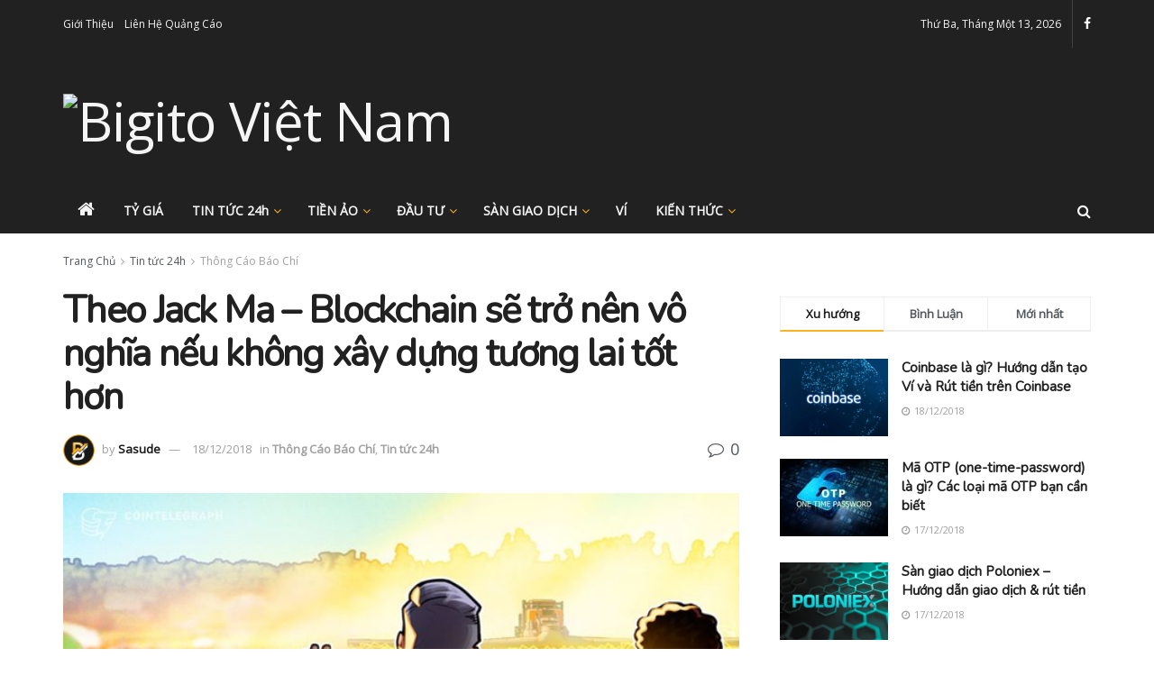

--- FILE ---
content_type: text/html; charset=UTF-8
request_url: https://bigito.com/jack-ma-block-chain-se-vo-nghia-neu-khong-co-tuong-lai-tot-hon/
body_size: 26095
content:
<!doctype html>
<!--[if lt IE 7]> <html class="no-js lt-ie9 lt-ie8 lt-ie7" lang="vi" prefix="og: http://ogp.me/ns#"> <![endif]-->
<!--[if IE 7]>    <html class="no-js lt-ie9 lt-ie8" lang="vi" prefix="og: http://ogp.me/ns#"> <![endif]-->
<!--[if IE 8]>    <html class="no-js lt-ie9" lang="vi" prefix="og: http://ogp.me/ns#"> <![endif]-->
<!--[if IE 9]>    <html class="no-js lt-ie10" lang="vi" prefix="og: http://ogp.me/ns#"> <![endif]-->
<!--[if gt IE 8]><!--> <html class="no-js" lang="vi" prefix="og: http://ogp.me/ns#"> <!--<![endif]-->
<head>

    <meta http-equiv="Content-Type" content="text/html; charset=UTF-8" />
    <meta name='viewport' content='width=device-width, initial-scale=1, user-scalable=yes' />
	<meta name="google-site-verification" content="etRBZsG8QLQKZS2a_ZCgxiYwNBMXspprVyZGcafm4lY" 
<meta name="google-site-verification" content="i4Y4_3zyFggM0ZJmBmcNtCqLhFyJ0gVx9M2L58d8NzM" />
    <link rel="profile" href="https://gmpg.org/xfn/11" />
    <link rel="pingback" href="https://bigito.com/xmlrpc.php" />
    <meta name="revised" content="Thứ Ba, Tháng Mười Hai 18, 2018, 8:07 sáng" />
<title>Theo Jack Ma - Blockchain sẽ trở nên vô nghĩa nếu không xây dựng tương lai tốt hơn - Bigito Việt Nam</title>
				<script type="text/javascript">
					var bhittani_plugin_kksr_js = {"nonce":"b2a2f43e7d","grs":true,"ajaxurl":"https:\/\/bigito.com\/wp-admin\/admin-ajax.php","func":"kksr_ajax","msg":"\u0110\u00e1nh gi\u00e1 b\u00e0i vi\u1ebft!","fuelspeed":400,"thankyou":"C\u1ea3m \u01a1n \u0111\u00e1nh gi\u00e1 c\u1ee7a b\u1ea1n!","error_msg":"\u0110\u00e3 c\u00f3 l\u1ed7i x\u1ea3y ra!","tooltip":"1","tooltips":[{"tip":"R\u1ea5t t\u1ec7!","color":"#FFA929"},{"tip":"Nh\u00e0m ch\u00e1n!","color":"#FFA929"},{"tip":"B\u00ecnh th\u01b0\u1eddng!","color":"#FFA929"},{"tip":"B\u1ed5 \u00edch!","color":"#FFA929"},{"tip":"R\u1ea5t hay!","color":"#FFA929"}]};
				</script>
				<meta property="og:type" content="article">
<meta property="og:title" content="Theo Jack Ma &#8211; Blockchain sẽ trở nên vô nghĩa nếu không xây dựng tương lai tốt hơn">
<meta property="og:site_name" content="Bigito Việt Nam">
<meta property="og:description" content="Người sáng lập hãng thương mại điện tử khổng lồ Alibaba tại Trung Quốc - Jack Ma cho rằng Blockchain">
<meta property="og:url" content="https://bigito.com/jack-ma-block-chain-se-vo-nghia-neu-khong-co-tuong-lai-tot-hon/">
<meta property="og:image" content="https://bigito.com/wp-content/uploads/sites/4/2018/09/jackma-alibaba-blockchain-vo-nghia-neu-khong-xay-dung-mot-tuong-lai-tot-hon.png">
<meta property="og:image:height" content="416">
<meta property="og:image:width" content="624">
<meta property="article:published_time" content="2018-09-18T00:00:54+00:00">
<meta property="article:modified_time" content="2018-12-18T01:07:28+00:00">
<meta property="article:section" content="Thông Cáo Báo Chí">
<meta name="twitter:card" content="summary_large_image">
<meta name="twitter:title" content="Theo Jack Ma &#8211; Blockchain sẽ trở nên vô nghĩa nếu không xây dựng tương lai tốt hơn">
<meta name="twitter:description" content="Người sáng lập hãng thương mại điện tử khổng lồ Alibaba tại Trung Quốc - Jack Ma cho rằng Blockchain">
<meta name="twitter:url" content="https://bigito.com/jack-ma-block-chain-se-vo-nghia-neu-khong-co-tuong-lai-tot-hon/">
<meta name="twitter:site" content="">
<meta name="twitter:image:src" content="https://bigito.com/wp-content/uploads/sites/4/2018/09/jackma-alibaba-blockchain-vo-nghia-neu-khong-xay-dung-mot-tuong-lai-tot-hon.png">
<meta name="twitter:image:width" content="624">
<meta name="twitter:image:height" content="416">
            <script type="text/javascript"> var jnews_ajax_url = 'https://bigito.com/?ajax-request=jnews'; </script>
            
<!-- This site is optimized with the Yoast SEO plugin v8.1 - https://yoast.com/wordpress/plugins/seo/ -->
<meta name="description" content="Jack Ma cho rằng Blockchain và các công nghệ tiên tiến khác vẫn cần chứng minh rằng chúng có thể giúp xã hội phát triển theo hướng xanh hơn và toàn diện hơn"/>
<link rel="canonical" href="https://bigito.com/jack-ma-block-chain-se-vo-nghia-neu-khong-co-tuong-lai-tot-hon/" />
<meta property="og:locale" content="vi_VN" />
<meta property="og:type" content="article" />
<meta property="og:title" content="Theo Jack Ma - Blockchain sẽ trở nên vô nghĩa nếu không xây dựng tương lai tốt hơn - Bigito Việt Nam" />
<meta property="og:description" content="Jack Ma cho rằng Blockchain và các công nghệ tiên tiến khác vẫn cần chứng minh rằng chúng có thể giúp xã hội phát triển theo hướng xanh hơn và toàn diện hơn" />
<meta property="og:url" content="https://bigito.com/jack-ma-block-chain-se-vo-nghia-neu-khong-co-tuong-lai-tot-hon/" />
<meta property="og:site_name" content="Bigito Việt Nam" />
<meta property="article:publisher" content="https://www.facebook.com/bigito.vn/" />
<meta property="article:section" content="Thông Cáo Báo Chí" />
<meta property="article:published_time" content="2018-09-18T07:00:54+00:00" />
<meta property="article:modified_time" content="2018-12-18T08:07:28+00:00" />
<meta property="og:updated_time" content="2018-12-18T08:07:28+00:00" />
<meta property="og:image" content="https://bigito.com/wp-content/uploads/sites/4/2018/09/jackma-alibaba-blockchain-vo-nghia-neu-khong-xay-dung-mot-tuong-lai-tot-hon.png" />
<meta property="og:image:secure_url" content="https://bigito.com/wp-content/uploads/sites/4/2018/09/jackma-alibaba-blockchain-vo-nghia-neu-khong-xay-dung-mot-tuong-lai-tot-hon.png" />
<meta property="og:image:width" content="624" />
<meta property="og:image:height" content="416" />
<meta property="og:image:alt" content="Theo Jack Ma - Blockchain sẽ trở nên vô nghĩa nếu không xây dựng tương lai tốt hơn" />
<meta name="twitter:card" content="summary_large_image" />
<meta name="twitter:description" content="Jack Ma cho rằng Blockchain và các công nghệ tiên tiến khác vẫn cần chứng minh rằng chúng có thể giúp xã hội phát triển theo hướng xanh hơn và toàn diện hơn" />
<meta name="twitter:title" content="Theo Jack Ma - Blockchain sẽ trở nên vô nghĩa nếu không xây dựng tương lai tốt hơn - Bigito Việt Nam" />
<meta name="twitter:image" content="https://bigito.com/wp-content/uploads/sites/4/2018/09/jackma-alibaba-blockchain-vo-nghia-neu-khong-xay-dung-mot-tuong-lai-tot-hon.png" />
<!-- / Yoast SEO plugin. -->

<link rel='dns-prefetch' href='//fonts.googleapis.com' />
<link rel='dns-prefetch' href='//s.w.org' />
<link rel="alternate" type="application/rss+xml" title="Dòng thông tin Bigito Việt Nam &raquo;" href="https://bigito.com/feed/" />
<link rel="alternate" type="application/rss+xml" title="Dòng phản hồi Bigito Việt Nam &raquo;" href="https://bigito.com/comments/feed/" />
<link rel="alternate" type="application/rss+xml" title="Bigito Việt Nam &raquo; Theo Jack Ma &#8211; Blockchain sẽ trở nên vô nghĩa nếu không xây dựng tương lai tốt hơn Dòng phản hồi" href="https://bigito.com/jack-ma-block-chain-se-vo-nghia-neu-khong-co-tuong-lai-tot-hon/feed/" />
		<script type="text/javascript">
			window._wpemojiSettings = {"baseUrl":"https:\/\/s.w.org\/images\/core\/emoji\/11\/72x72\/","ext":".png","svgUrl":"https:\/\/s.w.org\/images\/core\/emoji\/11\/svg\/","svgExt":".svg","source":{"concatemoji":"https:\/\/bigito.com\/wp-includes\/js\/wp-emoji-release.min.js?ver=468a3a41664225e2ff572de0ff2b7f3c"}};
			!function(a,b,c){function d(a,b){var c=String.fromCharCode;l.clearRect(0,0,k.width,k.height),l.fillText(c.apply(this,a),0,0);var d=k.toDataURL();l.clearRect(0,0,k.width,k.height),l.fillText(c.apply(this,b),0,0);var e=k.toDataURL();return d===e}function e(a){var b;if(!l||!l.fillText)return!1;switch(l.textBaseline="top",l.font="600 32px Arial",a){case"flag":return!(b=d([55356,56826,55356,56819],[55356,56826,8203,55356,56819]))&&(b=d([55356,57332,56128,56423,56128,56418,56128,56421,56128,56430,56128,56423,56128,56447],[55356,57332,8203,56128,56423,8203,56128,56418,8203,56128,56421,8203,56128,56430,8203,56128,56423,8203,56128,56447]),!b);case"emoji":return b=d([55358,56760,9792,65039],[55358,56760,8203,9792,65039]),!b}return!1}function f(a){var c=b.createElement("script");c.src=a,c.defer=c.type="text/javascript",b.getElementsByTagName("head")[0].appendChild(c)}var g,h,i,j,k=b.createElement("canvas"),l=k.getContext&&k.getContext("2d");for(j=Array("flag","emoji"),c.supports={everything:!0,everythingExceptFlag:!0},i=0;i<j.length;i++)c.supports[j[i]]=e(j[i]),c.supports.everything=c.supports.everything&&c.supports[j[i]],"flag"!==j[i]&&(c.supports.everythingExceptFlag=c.supports.everythingExceptFlag&&c.supports[j[i]]);c.supports.everythingExceptFlag=c.supports.everythingExceptFlag&&!c.supports.flag,c.DOMReady=!1,c.readyCallback=function(){c.DOMReady=!0},c.supports.everything||(h=function(){c.readyCallback()},b.addEventListener?(b.addEventListener("DOMContentLoaded",h,!1),a.addEventListener("load",h,!1)):(a.attachEvent("onload",h),b.attachEvent("onreadystatechange",function(){"complete"===b.readyState&&c.readyCallback()})),g=c.source||{},g.concatemoji?f(g.concatemoji):g.wpemoji&&g.twemoji&&(f(g.twemoji),f(g.wpemoji)))}(window,document,window._wpemojiSettings);
		</script>
		<style type="text/css">
img.wp-smiley,
img.emoji {
	display: inline !important;
	border: none !important;
	box-shadow: none !important;
	height: 1em !important;
	width: 1em !important;
	margin: 0 .07em !important;
	vertical-align: -0.1em !important;
	background: none !important;
	padding: 0 !important;
}
</style>
<link rel='stylesheet' id='yarppWidgetCss-css'  href='https://bigito.com/wp-content/plugins/yet-another-related-posts-plugin/style/widget.css?ver=468a3a41664225e2ff572de0ff2b7f3c' type='text/css' media='all' />
<link rel='stylesheet' id='bhittani_plugin_kksr-css'  href='https://bigito.com/wp-content/plugins/kk-star-ratings/css.css?ver=2.6.1' type='text/css' media='all' />
<link rel='stylesheet' id='jnews-previewslider-css'  href='https://bigito.com/wp-content/plugins/jnews-gallery/assets/css/previewslider.css' type='text/css' media='all' />
<link rel='stylesheet' id='jnews-previewslider-responsive-css'  href='https://bigito.com/wp-content/plugins/jnews-gallery/assets/css/previewslider-responsive.css' type='text/css' media='all' />
<link rel='stylesheet' id='ez-icomoon-css'  href='https://bigito.com/wp-content/plugins/easy-table-of-contents/vendor/icomoon/style.min.css?ver=1.7' type='text/css' media='all' />
<link rel='stylesheet' id='ez-toc-css'  href='https://bigito.com/wp-content/plugins/easy-table-of-contents/assets/css/screen.min.css?ver=1.7' type='text/css' media='all' />
<style id='ez-toc-inline-css' type='text/css'>
div#ez-toc-container p.ez-toc-title {font-size: 120%;}div#ez-toc-container p.ez-toc-title {font-weight: 700;}div#ez-toc-container ul li {font-size: 95%;}div#ez-toc-container {background: #fff;border: 1px solid #ddd;}div#ez-toc-container p.ez-toc-title {color: #fcb11e;}div#ez-toc-container ul.ez-toc-list a {color: #428bca;}div#ez-toc-container ul.ez-toc-list a:hover {color: #2a6496;}div#ez-toc-container ul.ez-toc-list a:visited {color: #428bca;}
</style>
<link rel='stylesheet' id='tablepress-default-css'  href='https://bigito.com/wp-content/plugins/tablepress/css/default.min.css?ver=1.9' type='text/css' media='all' />
<link rel='stylesheet' id='jnews_customizer_font-css'  href='//fonts.googleapis.com/css?family=Open+Sans%3Areguler%7CNunito%3Areguler' type='text/css' media='all' />
<link rel='stylesheet' id='js_composer_front-css'  href='https://bigito.com/wp-content/plugins/js_composer/assets/css/js_composer.min.css?ver=5.4.7' type='text/css' media='all' />
<link rel='stylesheet' id='mediaelement-css'  href='https://bigito.com/wp-includes/js/mediaelement/mediaelementplayer-legacy.min.css?ver=4.2.6-78496d1' type='text/css' media='all' />
<link rel='stylesheet' id='wp-mediaelement-css'  href='https://bigito.com/wp-includes/js/mediaelement/wp-mediaelement.min.css?ver=468a3a41664225e2ff572de0ff2b7f3c' type='text/css' media='all' />
<link rel='stylesheet' id='jnews-frontend-css'  href='https://bigito.com/wp-content/themes/jnews/assets/dist/frontend.min.css?ver=2.1.2' type='text/css' media='all' />
<link rel='stylesheet' id='jnews-elementor-css'  href='https://bigito.com/wp-content/themes/jnews/assets/css/elementor-frontend.css?ver=2.1.2' type='text/css' media='all' />
<link rel='stylesheet' id='jnews-style-css'  href='https://bigito.com/wp-content/themes/jnews/style.css?ver=2.1.2' type='text/css' media='all' />
<link rel='stylesheet' id='jnews-scheme-css'  href='https://bigito.com/wp-content/themes/jnews/data/import/cryptonews/scheme.css?ver=2.1.2' type='text/css' media='all' />
<link rel='stylesheet' id='jnews-dynamic-style-css'  href='https://bigito.com/wp-content/uploads/sites/4/jnews/jnews-Tzc70es5Rr.css?ver=468a3a41664225e2ff572de0ff2b7f3c' type='text/css' media='all' />
<link rel='stylesheet' id='jnews-social-login-style-css'  href='https://bigito.com/wp-content/plugins/jnews-social-login/assets/css/plugin.css?ver=2.0.0' type='text/css' media='all' />
<link rel='stylesheet' id='jnews-weather-style-css'  href='https://bigito.com/wp-content/plugins/jnews-weather/assets/css/plugin.css?ver=2.0.0' type='text/css' media='all' />
<script type='text/javascript' src='https://bigito.com/wp-includes/js/jquery/jquery.js?ver=1.12.4'></script>
<script type='text/javascript' src='https://bigito.com/wp-includes/js/jquery/jquery-migrate.min.js?ver=1.4.1'></script>
<script type='text/javascript' src='https://bigito.com/wp-content/plugins/kk-star-ratings/js.min.js?ver=2.6.1'></script>
<script type='text/javascript' src='https://bigito.com/wp-content/plugins/jnews-gallery/assets/js/jquery.previewslider.js'></script>
<script type='text/javascript'>
var mejsL10n = {"language":"vi","strings":{"mejs.install-flash":"B\u1ea1n \u0111ang s\u1eed d\u1ee5ng tr\u00ecnh duy\u1ec7t kh\u00f4ng h\u1ed7 tr\u1ee3 Flash player. Vui l\u00f2ng b\u1eadt ho\u1eb7c c\u00e0i \u0111\u1eb7t \n phi\u00ean b\u1ea3n m\u1edbi nh\u1ea5t t\u1ea1i https:\/\/get.adobe.com\/flashplayer\/","mejs.fullscreen-off":"T\u1eaft hi\u1ec3n th\u1ecb to\u00e0n m\u00e0n h\u00ecnh","mejs.fullscreen-on":"Hi\u1ec3n th\u1ecb to\u00e0n m\u00e0n h\u00ecnh ","mejs.download-video":"T\u1ea3i video v\u1ec1","mejs.fullscreen":"To\u00e0n m\u00e0n h\u00ecnh","mejs.time-jump-forward":["Tua nhanh 1 gi\u00e2y","Chuy\u1ec3n v\u1ec1 ph\u00eda tr\u01b0\u1edbc %1 gi\u00e2y"],"mejs.loop":"Chuy\u1ec3n \u0111\u1ed5i v\u00f2ng l\u1eb7p","mejs.play":"Ch\u1ea1y","mejs.pause":"T\u1ea1m d\u1eebng","mejs.close":"\u0110\u00f3ng","mejs.time-slider":"Th\u1eddi gian tr\u00ecnh chi\u1ebfu","mejs.time-help-text":"S\u1eed d\u1ee5ng c\u00e1c ph\u00edm m\u0169i t\u00ean Tr\u00e1i\/Ph\u1ea3i \u0111\u1ec3 ti\u1ebfn m\u1ed9t gi\u00e2y, m\u0169i t\u00ean L\u00ean\/Xu\u1ed1ng \u0111\u1ec3 ti\u1ebfn m\u01b0\u1eddi gi\u00e2y.","mejs.time-skip-back":["B\u1ecf qua 1 gi\u00e2y","L\u00f9i l\u1ea1i %1 gi\u00e2y"],"mejs.captions-subtitles":"Ph\u1ee5 \u0111\u1ec1","mejs.captions-chapters":"C\u00e1c m\u1ee5c","mejs.none":"Tr\u1ed1ng","mejs.mute-toggle":"B\u1eadt\/t\u1eaft ch\u1ebf \u0111\u1ed9 im l\u1eb7ng","mejs.volume-help-text":"S\u1eed d\u1ee5ng c\u00e1c ph\u00edm m\u0169i t\u00ean L\u00ean\/Xu\u1ed1ng \u0111\u1ec3 t\u0103ng ho\u1eb7c gi\u1ea3m \u00e2m l\u01b0\u1ee3ng.","mejs.unmute":"B\u1eadt ti\u1ebfng","mejs.mute":"T\u1eaft ti\u1ebfng","mejs.volume-slider":"\u00c2m l\u01b0\u1ee3ng Tr\u00ecnh chi\u1ebfu","mejs.video-player":"Tr\u00ecnh ch\u01a1i Video","mejs.audio-player":"Tr\u00ecnh ch\u01a1i Audio","mejs.ad-skip":"B\u1ecf qua qu\u1ea3ng c\u00e1o","mejs.ad-skip-info":["B\u1ecf qua trong 1 gi\u00e2y","B\u1ecf qua trong %1 gi\u00e2y"],"mejs.source-chooser":"Ch\u1ecdn ngu\u1ed3n","mejs.stop":"D\u1eebng","mejs.speed-rate":"T\u1ed1c \u0111\u1ed9","mejs.live-broadcast":"Tr\u1ef1c ti\u1ebfp","mejs.afrikaans":"Ti\u1ebfng Nam Phi","mejs.albanian":"Ti\u1ebfng Albani","mejs.arabic":"Ti\u1ebfng \u1ea2 R\u1eadp","mejs.belarusian":"Ti\u1ebfng Belarus","mejs.bulgarian":"Ti\u1ebfng Bulgari","mejs.catalan":"Ti\u1ebfng Catalan","mejs.chinese":"Ti\u1ebfng Trung Qu\u1ed1c","mejs.chinese-simplified":"Ti\u1ebfng Trung Qu\u1ed1c (gi\u1ea3n th\u1ec3)","mejs.chinese-traditional":"Ti\u1ebfng Trung ( Ph\u1ed3n th\u1ec3 )","mejs.croatian":"Ti\u1ebfng Croatia","mejs.czech":"Ti\u1ebfng S\u00e9c","mejs.danish":"Ti\u1ebfng \u0110an M\u1ea1ch","mejs.dutch":"Ti\u1ebfng H\u00e0 Lan","mejs.english":"Ti\u1ebfng Anh","mejs.estonian":"Ti\u1ebfng Estonia","mejs.filipino":"Ti\u1ebfng Philippin","mejs.finnish":"Ti\u1ebfng Ph\u1ea7n Lan","mejs.french":"Ti\u1ebfng Ph\u00e1p","mejs.galician":"Ti\u1ebfng Galicia","mejs.german":"Ti\u1ebfng \u0110\u1ee9c","mejs.greek":"Ti\u1ebfng Hy L\u1ea1p","mejs.haitian-creole":"Ti\u1ebfng Haiti","mejs.hebrew":"Ti\u1ebfng Do Th\u00e1i","mejs.hindi":"Ti\u1ebfng Hindu","mejs.hungarian":"Ti\u1ebfng Hungary","mejs.icelandic":"Ti\u1ebfng Ailen","mejs.indonesian":"Ti\u1ebfng Indonesia","mejs.irish":"Ti\u1ebfng Ailen","mejs.italian":"Ti\u1ebfng \u00dd","mejs.japanese":"Ti\u1ebfng Nh\u1eadt","mejs.korean":"Ti\u1ebfng H\u00e0n Qu\u1ed1c","mejs.latvian":"Ti\u1ebfng Latvia","mejs.lithuanian":"Ti\u1ebfng Lithuani","mejs.macedonian":"Ti\u1ebfng Macedonia","mejs.malay":"Ti\u1ebfng Malaysia","mejs.maltese":"Ti\u1ebfng Maltese","mejs.norwegian":"Ti\u1ebfng Na Uy","mejs.persian":"Ti\u1ebfng Ba T\u01b0","mejs.polish":"Ti\u1ebfng Ba Lan","mejs.portuguese":"Ti\u1ebfng B\u1ed3 \u0110\u00e0o Nha","mejs.romanian":"Ti\u1ebfng Romani","mejs.russian":"Ti\u1ebfng Nga","mejs.serbian":"Ti\u1ebfng Serbia","mejs.slovak":"Ti\u1ebfng Slovakia","mejs.slovenian":"Ti\u1ebfng Slovenia","mejs.spanish":"Ti\u1ebfng T\u00e2y Ban Nha","mejs.swahili":"Ti\u1ebfng Swahili","mejs.swedish":"Ti\u1ebfng Th\u1ee5y \u0110i\u1ec3n","mejs.tagalog":"Ti\u1ebfng Tagalog","mejs.thai":"Ti\u1ebfng Th\u00e1i","mejs.turkish":"Ti\u1ebfng Th\u1ed5 Nh\u0129 K\u00ec","mejs.ukrainian":"Ti\u1ebfng Ukraina","mejs.vietnamese":"Ti\u1ebfng Vi\u1ec7t","mejs.welsh":"Ti\u1ebfng Welsh","mejs.yiddish":"Ti\u1ebfng Yiddish"}};
</script>
<script type='text/javascript' src='https://bigito.com/wp-includes/js/mediaelement/mediaelement-and-player.min.js?ver=4.2.6-78496d1'></script>
<script type='text/javascript' src='https://bigito.com/wp-includes/js/mediaelement/mediaelement-migrate.min.js?ver=468a3a41664225e2ff572de0ff2b7f3c'></script>
<script type='text/javascript'>
/* <![CDATA[ */
var _wpmejsSettings = {"pluginPath":"\/wp-includes\/js\/mediaelement\/","classPrefix":"mejs-","stretching":"responsive"};
/* ]]> */
</script>
<link rel='https://api.w.org/' href='https://bigito.com/wp-json/' />
<link rel="EditURI" type="application/rsd+xml" title="RSD" href="https://bigito.com/xmlrpc.php?rsd" />
<link rel="wlwmanifest" type="application/wlwmanifest+xml" href="https://bigito.com/wp-includes/wlwmanifest.xml" /> 

<link rel='shortlink' href='https://bigito.com/?p=1466' />
<link rel="alternate" type="application/json+oembed" href="https://bigito.com/wp-json/oembed/1.0/embed?url=https%3A%2F%2Fbigito.com%2Fjack-ma-block-chain-se-vo-nghia-neu-khong-co-tuong-lai-tot-hon%2F" />
<link rel="alternate" type="text/xml+oembed" href="https://bigito.com/wp-json/oembed/1.0/embed?url=https%3A%2F%2Fbigito.com%2Fjack-ma-block-chain-se-vo-nghia-neu-khong-co-tuong-lai-tot-hon%2F&#038;format=xml" />
<style>.kk-star-ratings { width:120px; }.kk-star-ratings .kksr-stars a { width:24px; }.kk-star-ratings .kksr-stars, .kk-star-ratings .kksr-stars .kksr-fuel, .kk-star-ratings .kksr-stars a { height:24px; }.kk-star-ratings .kksr-star.gray { background-image: url(https://vn.bigito.com/wp-content/plugins/kk-star-ratings/gray.png); }.kk-star-ratings .kksr-star.yellow { background-image: url(https://vn.bigito.com/wp-content/plugins/kk-star-ratings/yellow.png); }.kk-star-ratings .kksr-star.orange { background-image: url(https://vn.bigito.com/wp-content/plugins/kk-star-ratings/orange.png); }</style><script type="text/javascript">
(function(url){
	if(/(?:Chrome\/26\.0\.1410\.63 Safari\/537\.31|WordfenceTestMonBot)/.test(navigator.userAgent)){ return; }
	var addEvent = function(evt, handler) {
		if (window.addEventListener) {
			document.addEventListener(evt, handler, false);
		} else if (window.attachEvent) {
			document.attachEvent('on' + evt, handler);
		}
	};
	var removeEvent = function(evt, handler) {
		if (window.removeEventListener) {
			document.removeEventListener(evt, handler, false);
		} else if (window.detachEvent) {
			document.detachEvent('on' + evt, handler);
		}
	};
	var evts = 'contextmenu dblclick drag dragend dragenter dragleave dragover dragstart drop keydown keypress keyup mousedown mousemove mouseout mouseover mouseup mousewheel scroll'.split(' ');
	var logHuman = function() {
		if (window.wfLogHumanRan) { return; }
		window.wfLogHumanRan = true;
		var wfscr = document.createElement('script');
		wfscr.type = 'text/javascript';
		wfscr.async = true;
		wfscr.src = url + '&r=' + Math.random();
		(document.getElementsByTagName('head')[0]||document.getElementsByTagName('body')[0]).appendChild(wfscr);
		for (var i = 0; i < evts.length; i++) {
			removeEvent(evts[i], logHuman);
		}
	};
	for (var i = 0; i < evts.length; i++) {
		addEvent(evts[i], logHuman);
	}
})('//bigito.com/?wordfence_lh=1&hid=8FC0B1968C5FEE48A02D5876BD6CED79');
</script><meta name="generator" content="Powered by WPBakery Page Builder - drag and drop page builder for WordPress."/>
<!--[if lte IE 9]><link rel="stylesheet" type="text/css" href="https://bigito.com/wp-content/plugins/js_composer/assets/css/vc_lte_ie9.min.css" media="screen"><![endif]--><link rel="icon" href="https://bigito.com/wp-content/uploads/sites/4/2018/08/cropped-bigito-logo-favicon-1-32x32.png" sizes="32x32" />
<link rel="icon" href="https://bigito.com/wp-content/uploads/sites/4/2018/08/cropped-bigito-logo-favicon-1-192x192.png" sizes="192x192" />
<link rel="apple-touch-icon-precomposed" href="https://bigito.com/wp-content/uploads/sites/4/2018/08/cropped-bigito-logo-favicon-1-180x180.png" />
<meta name="msapplication-TileImage" content="https://bigito.com/wp-content/uploads/sites/4/2018/08/cropped-bigito-logo-favicon-1-270x270.png" />
		<style type="text/css" id="wp-custom-css">
			.contact_form_submit {
  background-color: 	    #fcb42d !important;
  border: none !important;
  color: black !important;
  padding: 8px 15px !important;
  border-radius: 4px !important;
}

.wpforms-field-container input {
	border-radius: 4px !important;
	max-width: 100% !important;
}

.wpforms-field-email {
	padding: 0 !important;	
}

.jegStickyHolder .cat-item {
    margin-bottom: 8px;
    border-bottom: 1px solid #DEDEDE;
    text-align: right;
	padding-bottom: 10px;
}

.jegStickyHolder .cat-item a {
    float: left;
}

.jegStickyHolder .elementor-widget-wp-widget-categories h5 {
	border-bottom: 2px solid #fcb11e;
	display: inline-block;
	margin-bottom: 24px;
	margin-top: 8px;
	font-weight: bold;
}

.jeg_cat_content .widget_jnews_popular {
	margin-top: 52px;
}

.jeg_cat_content .widget_categories li {
	border-top: none;
}

.mcw-ticker.mcw-footer {
	position: fixed;
	bottom: 0;
}

i.fa-home {
	font-size: 20px;	
}

.jeg_navbar_wrapper .sf-arrows .sf-with-ul::after {
    color: #fcb11e;
}

.mcw-table {
	overflow: initial;
}

.dataTables-footer .chosen-container {
	width: 80px !important;
	vertical-align: middle
}

.dataTables-footer .chosen-container .chosen-single {
	padding-top: 2px;
	height: 30px;
}
.last-updated {
    font-size: small;
    text-transform: uppercase;
    background-color: #fffdd4;
}
.jeg_footer.dark .jeg_footer_heading h3, .jeg_footer .footer_dark .jeg_footer_heading h3, .jeg_footer .footer_dark .widget h2 {
    color: #fcb11e;
}

.home .post-meta {
	display: none;
}
.home h1.jeg_post_title {
	display: none;
}
.cryptoboxes .cc-ticker-round {
	border-radius: 0;
}
.elementor-widget-container ul {
	list-style-type: none;
	margin-left: 0;
}
@media only screen and (max-width: 720px) {
	.elementor-element-88fb385,
		.elementor-element-d29dd95 h3.jeg_block_title{
		padding-left: 1rem;
		padding-right: 1rem;
	}
}





		</style>
	<style type="text/css" data-type="vc_shortcodes-custom-css">.vc_custom_1512035123941{padding-top: 60px !important;padding-bottom: 40px !important;background-color: #212121 !important;}.vc_custom_1516260364748{padding-top: 22px !important;padding-bottom: 12px !important;background-color: #141414 !important;}.vc_custom_1512031008615{margin-bottom: 0px !important;}</style><noscript><style type="text/css"> .wpb_animate_when_almost_visible { opacity: 1; }</style></noscript><!-- Global site tag (gtag.js) - Google Analytics -->
<script async src="https://www.googletagmanager.com/gtag/js?id=UA-128952763-1"></script>
<script>
  window.dataLayer = window.dataLayer || [];
  function gtag(){dataLayer.push(arguments);}
  gtag('js', new Date());

  gtag('config', 'UA-128952763-1');
</script>

</head>

<body class="post-template-default single single-post postid-1466 single-format-standard jnews jsc_normal wpb-js-composer js-comp-ver-5.4.7 vc_responsive elementor-default jeg_single_tpl_1">
<script>
  window.fbAsyncInit = function() {
    FB.init({
      appId      : '{your-app-id}',
      cookie     : true,
      xfbml      : true,
      version    : '{api-version}'
    });
      
    FB.AppEvents.logPageView();   
      
  };

  (function(d, s, id){
     var js, fjs = d.getElementsByTagName(s)[0];
     if (d.getElementById(id)) {return;}
     js = d.createElement(s); js.id = id;
     js.src = "https://connect.facebook.net/en_US/sdk.js";
     fjs.parentNode.insertBefore(js, fjs);
   }(document, 'script', 'facebook-jssdk'));
</script>
    

    <div class="jeg_ad jeg_ad_top jnews_header_top_ads">
        <div class='ads-wrapper  '></div>    </div>
    <!-- The Main Wrapper
    ============================================= -->
    <div class="jeg_viewport">

        
        <div class="jeg_header_wrapper">
            <div class="jeg_header_instagram_wrapper">
    </div>

<!-- HEADER -->
<div class="jeg_header normal">
    <div class="jeg_topbar jeg_container dark">
    <div class="container">
        <div class="jeg_nav_row">
            
                <div class="jeg_nav_col jeg_nav_left  jeg_nav_grow">
                    <div class="item_wrap jeg_nav_alignleft">
                        <div class="jeg_nav_item">
	<ul class="jeg_menu jeg_top_menu"><li id="menu-item-1038" class="menu-item menu-item-type-post_type menu-item-object-page menu-item-1038"><a href="https://bigito.com/about/">Giới Thiệu</a></li>
<li id="menu-item-1027" class="menu-item menu-item-type-post_type menu-item-object-page menu-item-1027"><a href="https://bigito.com/contact/">Liên Hệ Quảng Cáo</a></li>
</ul></div>                    </div>
                </div>

                
                <div class="jeg_nav_col jeg_nav_center  jeg_nav_normal">
                    <div class="item_wrap jeg_nav_aligncenter">
                                            </div>
                </div>

                
                <div class="jeg_nav_col jeg_nav_right  jeg_nav_normal">
                    <div class="item_wrap jeg_nav_alignright">
                        <div class="jeg_nav_item jeg_top_date">
    Thứ Ba, Tháng Một 13, 2026</div><div class="jnews_header_topbar_weather">
    </div><div class="jeg_nav_item socials_widget jeg_social_icon_block nobg">
    <a href="https://www.facebook.com/bigito.vn/" target='_blank' class="jeg_facebook"><i class="fa fa-facebook"></i> </a></div>                    </div>
                </div>

                        </div>
    </div>
</div><!-- /.jeg_container --><div class="jeg_midbar jeg_container dark">
    <div class="container">
        <div class="jeg_nav_row">
            
                <div class="jeg_nav_col jeg_nav_left jeg_nav_normal">
                    <div class="item_wrap jeg_nav_alignleft">
                        <div class="jeg_nav_item jeg_logo jeg_desktop_logo">
			<div class="site-title">
	    	<a href="https://bigito.com/" style="padding: 0 0 0 0;">
	    	    <img src="https://vn.bigito.com/wp-content/uploads/sites/4/2018/08/bigito-logo_3500-e1534928905360.png"  alt="Bigito Việt Nam">	    	</a>
	    </div>
	</div>                    </div>
                </div>

                
                <div class="jeg_nav_col jeg_nav_center jeg_nav_normal">
                    <div class="item_wrap jeg_nav_aligncenter">
                                            </div>
                </div>

                
                <div class="jeg_nav_col jeg_nav_right jeg_nav_grow">
                    <div class="item_wrap jeg_nav_alignright">
                        <div class="jeg_nav_item jeg_ad jeg_ad_top jnews_header_ads">
    <div class='ads-wrapper  '><div class="ads_google_ads">
                            <style type='text/css' scoped>
                                .adsslot_0il5HIBu4a{ width:728px !important; height:90px !important; }
@media (max-width:1199px) { .adsslot_0il5HIBu4a{ width:468px !important; height:60px !important; } }
@media (max-width:767px) { .adsslot_0il5HIBu4a{ width:320px !important; height:50px !important; } }

                            </style>
                            <ins class="adsbygoogle adsslot_0il5HIBu4a" style="display:inline-block;" data-ad-client="ca-pub-1190777474364332" data-ad-slot="3162655786"></ins>
                            <script async src='//pagead2.googlesyndication.com/pagead/js/adsbygoogle.js'></script>
                            <script>(adsbygoogle = window.adsbygoogle || []).push({});</script>
                        </div></div></div>                    </div>
                </div>

                        </div>
    </div>
</div><div class="jeg_bottombar jeg_navbar jeg_container jeg_navbar_wrapper  jeg_navbar_dark">
    <div class="container">
        <div class="jeg_nav_row">
            
                <div class="jeg_nav_col jeg_nav_left jeg_nav_grow">
                    <div class="item_wrap jeg_nav_alignleft">
                        <div class="jeg_nav_item jeg_mainmenu_wrap"><ul class="jeg_menu jeg_main_menu jeg_menu_style_4"><li id="menu-item-1030" class="menu-item menu-item-type-post_type menu-item-object-page menu-item-home menu-item-1030 bgnav"><a href="https://bigito.com/"><i class="fa fa-home" aria-hidden="true"></i></a></li>
<li id="menu-item-1037" class="bT GIb menu-item menu-item-type-post_type menu-item-object-page menu-item-1037 bgnav"><a href="https://bigito.com/ty-gia/"><b>TỶ GIÁ</b></a></li>
<li id="menu-item-1000" class="menu-item menu-item-type-taxonomy menu-item-object-category current-post-ancestor current-menu-parent current-post-parent menu-item-has-children menu-item-1000 bgnav"><a href="https://bigito.com/tin-tuc-24h/">TIN TỨC 24h</a>
<ul class="sub-menu">
	<li id="menu-item-1009" class="menu-item menu-item-type-custom menu-item-object-custom menu-item-has-children menu-item-1009 bgnav"><a href="#">Tin Tiền Ảo</a>
	<ul class="sub-menu">
		<li id="menu-item-1005" class="menu-item menu-item-type-taxonomy menu-item-object-category menu-item-1005 bgnav"><a href="https://bigito.com/tin-tuc-24h/bitcoin-news/">Bitcoin News</a></li>
		<li id="menu-item-1006" class="menu-item menu-item-type-taxonomy menu-item-object-category menu-item-1006 bgnav"><a href="https://bigito.com/tin-tuc-24h/ethereum-news/">Ethereum News</a></li>
		<li id="menu-item-1008" class="menu-item menu-item-type-taxonomy menu-item-object-category menu-item-1008 bgnav"><a href="https://bigito.com/tin-tuc-24h/ripple-news/">Ripple News</a></li>
		<li id="menu-item-1007" class="menu-item menu-item-type-taxonomy menu-item-object-category menu-item-1007 bgnav"><a href="https://bigito.com/tin-tuc-24h/litecoin-news/">Litecoin News</a></li>
		<li id="menu-item-1004" class="menu-item menu-item-type-taxonomy menu-item-object-category menu-item-1004 bgnav"><a href="https://bigito.com/tin-tuc-24h/altcoin-news/">Altcoin News</a></li>
	</ul>
</li>
	<li id="menu-item-1001" class="menu-item menu-item-type-taxonomy menu-item-object-category menu-item-1001 bgnav"><a href="https://bigito.com/tin-tuc-24h/ico-news/">ICO News</a></li>
	<li id="menu-item-4680" class="menu-item menu-item-type-taxonomy menu-item-object-category menu-item-4680 bgnav"><a href="https://bigito.com/tin-tuc-24h/exchanges-news/">Exchanges News</a></li>
	<li id="menu-item-1002" class="menu-item menu-item-type-taxonomy menu-item-object-category menu-item-1002 bgnav"><a href="https://bigito.com/tin-tuc-24h/phan-tich/">Phân Tích</a></li>
	<li id="menu-item-1003" class="menu-item menu-item-type-taxonomy menu-item-object-category current-post-ancestor current-menu-parent current-post-parent menu-item-1003 bgnav"><a href="https://bigito.com/tin-tuc-24h/thong-cao-bao-chi/">Thông Cáo Báo Chí</a></li>
</ul>
</li>
<li id="menu-item-993" class="menu-item menu-item-type-taxonomy menu-item-object-category menu-item-has-children menu-item-993 bgnav"><a href="https://bigito.com/tien-ao/">TIỀN ẢO</a>
<ul class="sub-menu">
	<li id="menu-item-1010" class="menu-item menu-item-type-taxonomy menu-item-object-category menu-item-has-children menu-item-1010 bgnav"><a href="https://bigito.com/tien-ao/bitcoin/">Bitcoin</a>
	<ul class="sub-menu">
		<li id="menu-item-2692" class="menu-item menu-item-type-post_type menu-item-object-post menu-item-2692 bgnav"><a href="https://bigito.com/bitcoin-la-gi/">Bitcoin là gì?</a></li>
		<li id="menu-item-4677" class="menu-item menu-item-type-post_type menu-item-object-post menu-item-4677 bgnav"><a href="https://bigito.com/vi-jaxx-la-gi/">Tạo ví Bitcoin</a></li>
		<li id="menu-item-4679" class="menu-item menu-item-type-post_type menu-item-object-post menu-item-4679 bgnav"><a href="https://bigito.com/cong-nghe-blockchain-la-gi/">Blockchain là gì?</a></li>
	</ul>
</li>
	<li id="menu-item-1011" class="menu-item menu-item-type-taxonomy menu-item-object-category menu-item-has-children menu-item-1011 bgnav"><a href="https://bigito.com/tien-ao/ethereum/">Ethereum</a>
	<ul class="sub-menu">
		<li id="menu-item-2693" class="menu-item menu-item-type-post_type menu-item-object-post menu-item-2693 bgnav"><a href="https://bigito.com/ethereum-la-gi/">Ethereum (ETH) là gì</a></li>
		<li id="menu-item-4681" class="menu-item menu-item-type-post_type menu-item-object-post menu-item-4681 bgnav"><a href="https://bigito.com/myetherwallet-huong-dan-tao-vi-dien-tu-ethereum/">Tạo ví Ethereum</a></li>
	</ul>
</li>
	<li id="menu-item-1013" class="menu-item menu-item-type-taxonomy menu-item-object-category menu-item-has-children menu-item-1013 bgnav"><a href="https://bigito.com/tien-ao/ripple-tien-ao/">Ripple</a>
	<ul class="sub-menu">
		<li id="menu-item-2695" class="menu-item menu-item-type-post_type menu-item-object-post menu-item-2695 bgnav"><a href="https://bigito.com/ripple-la-gi/">Ripple (XRP) là gì?</a></li>
		<li id="menu-item-4682" class="menu-item menu-item-type-post_type menu-item-object-post menu-item-4682 bgnav"><a href="https://bigito.com/huong-dan-tao-vi-dien-tu-ripple-xrp-gatehub/">Tạo ví Ripple (XRP)</a></li>
	</ul>
</li>
	<li id="menu-item-1012" class="menu-item menu-item-type-taxonomy menu-item-object-category menu-item-has-children menu-item-1012 bgnav"><a href="https://bigito.com/tien-ao/litecoin/">Litecoin</a>
	<ul class="sub-menu">
		<li id="menu-item-2694" class="menu-item menu-item-type-post_type menu-item-object-post menu-item-2694 bgnav"><a href="https://bigito.com/litecoin-ltc-la-gi/">Litecoin (LTC) là gì?</a></li>
		<li id="menu-item-4683" class="menu-item menu-item-type-post_type menu-item-object-post menu-item-4683 bgnav"><a href="https://bigito.com/huong-dan-tao-vi-dien-tu-litecoin-tren-coinbase-va-exodus/">Tạo ví Litecoin</a></li>
	</ul>
</li>
	<li id="menu-item-1029" class="menu-item menu-item-type-taxonomy menu-item-object-category menu-item-1029 bgnav"><a href="https://bigito.com/tien-ao/altcoin/">Altcoin</a></li>
</ul>
</li>
<li id="menu-item-994" class="menu-item menu-item-type-taxonomy menu-item-object-category menu-item-has-children menu-item-994 bgnav"><a href="https://bigito.com/dau-tu/">ĐẦU TƯ</a>
<ul class="sub-menu">
	<li id="menu-item-1022" class="menu-item menu-item-type-taxonomy menu-item-object-category menu-item-1022 bgnav"><a href="https://bigito.com/dau-tu/dau-tu-ico/">Đầu Tư ICO</a></li>
	<li id="menu-item-1641" class="menu-item menu-item-type-taxonomy menu-item-object-category menu-item-1641 bgnav"><a href="https://bigito.com/dau-tu/dau-tu-bitcoin/">Đầu Tư Bitcoin</a></li>
	<li id="menu-item-1642" class="menu-item menu-item-type-taxonomy menu-item-object-category menu-item-1642 bgnav"><a href="https://bigito.com/dau-tu/dau-tu-ethereum/">Đầu Tư Ethereum</a></li>
</ul>
</li>
<li id="menu-item-997" class="menu-item menu-item-type-taxonomy menu-item-object-category menu-item-has-children menu-item-997 bgnav"><a href="https://bigito.com/san-giao-dich/">SÀN GIAO DỊCH</a>
<ul class="sub-menu">
	<li id="menu-item-1014" class="menu-item menu-item-type-taxonomy menu-item-object-category menu-item-has-children menu-item-1014 bgnav"><a href="https://bigito.com/quoc-te/">Quốc Tế</a>
	<ul class="sub-menu">
		<li id="menu-item-4684" class="menu-item menu-item-type-post_type menu-item-object-post menu-item-4684 bgnav"><a href="https://bigito.com/san-giao-dich-binance/">Sàn Binance</a></li>
		<li id="menu-item-4685" class="menu-item menu-item-type-post_type menu-item-object-post menu-item-4685 bgnav"><a href="https://bigito.com/san-giao-dich-huobi/">Sàn Huobi</a></li>
		<li id="menu-item-4686" class="menu-item menu-item-type-post_type menu-item-object-post menu-item-4686 bgnav"><a href="https://bigito.com/san-giao-dich-bittrex/">Sàn Bittrex</a></li>
		<li id="menu-item-4687" class="menu-item menu-item-type-post_type menu-item-object-post menu-item-4687 bgnav"><a href="https://bigito.com/san-giao-dich-poloniex/">Sàn Poloniex</a></li>
		<li id="menu-item-4688" class="menu-item menu-item-type-post_type menu-item-object-post menu-item-4688 bgnav"><a href="https://bigito.com/san-giao-dich-bitseven/">Sàn BitSeven</a></li>
	</ul>
</li>
	<li id="menu-item-1015" class="menu-item menu-item-type-taxonomy menu-item-object-category menu-item-has-children menu-item-1015 bgnav"><a href="https://bigito.com/viet-nam/">Việt Nam</a>
	<ul class="sub-menu">
		<li id="menu-item-4689" class="menu-item menu-item-type-post_type menu-item-object-post menu-item-4689 bgnav"><a href="https://bigito.com/san-giao-dich-remitano/">Sàn Remitano</a></li>
		<li id="menu-item-5001" class="menu-item menu-item-type-post_type menu-item-object-post menu-item-5001 bgnav"><a href="https://bigito.com/san-giao-dich-vicuta/">Sàn Vicuta</a></li>
	</ul>
</li>
	<li id="menu-item-1019" class="menu-item menu-item-type-taxonomy menu-item-object-category menu-item-1019 bgnav"><a href="https://bigito.com/khac/">Khác</a></li>
</ul>
</li>
<li id="menu-item-996" class="menu-item menu-item-type-taxonomy menu-item-object-category menu-item-996 bgnav"><a href="https://bigito.com/vi/">VÍ</a></li>
<li id="menu-item-995" class="menu-item menu-item-type-taxonomy menu-item-object-category menu-item-has-children menu-item-995 bgnav"><a href="https://bigito.com/kien-thuc/">KIẾN THỨC</a>
<ul class="sub-menu">
	<li id="menu-item-1028" class="menu-item menu-item-type-taxonomy menu-item-object-category menu-item-1028 bgnav"><a href="https://bigito.com/kien-thuc/thuat-ngu/">Thuật Ngữ</a></li>
	<li id="menu-item-1023" class="menu-item menu-item-type-taxonomy menu-item-object-category menu-item-has-children menu-item-1023 bgnav"><a href="https://bigito.com/kien-thuc/huong-dan/">Hướng Dẫn</a>
	<ul class="sub-menu">
		<li id="menu-item-992" class="menu-item menu-item-type-taxonomy menu-item-object-category menu-item-992 bgnav"><a href="https://bigito.com/huong-dan-dao/">Đào Coin</a></li>
		<li id="menu-item-1026" class="menu-item menu-item-type-taxonomy menu-item-object-category menu-item-1026 bgnav"><a href="https://bigito.com/kien-thuc/huong-dan/tao-vi/">Tạo Ví</a></li>
		<li id="menu-item-1025" class="menu-item menu-item-type-taxonomy menu-item-object-category menu-item-1025 bgnav"><a href="https://bigito.com/kien-thuc/huong-dan/giao-dich/">Giao Dịch</a></li>
		<li id="menu-item-1024" class="menu-item menu-item-type-taxonomy menu-item-object-category menu-item-1024 bgnav"><a href="https://bigito.com/kien-thuc/huong-dan/cach-trade/">Cách Trade</a></li>
	</ul>
</li>
</ul>
</li>
</ul></div>                    </div>
                </div>

                
                <div class="jeg_nav_col jeg_nav_center jeg_nav_normal">
                    <div class="item_wrap jeg_nav_aligncenter">
                                            </div>
                </div>

                
                <div class="jeg_nav_col jeg_nav_right jeg_nav_normal">
                    <div class="item_wrap jeg_nav_alignright">
                        <!-- Search Icon -->
<div class="jeg_nav_item jeg_search_wrapper search_icon jeg_search_popup_expand">
    <a href="#" class="jeg_search_toggle"><i class="fa fa-search"></i></a>
    <form action="https://bigito.com/" method="get" class="jeg_search_form" target="_top">
    <input name="s" class="jeg_search_input" placeholder="Search..." type="text" value="" autocomplete="off">
    <button type="submit" class="jeg_search_button btn"><i class="fa fa-search"></i></button>
</form>
<!-- jeg_search_hide with_result no_result -->
<div class="jeg_search_result jeg_search_hide with_result">
    <div class="search-result-wrapper">
    </div>
    <div class="search-link search-noresult">
        No Result    </div>
    <div class="search-link search-all-button">
        <i class="fa fa-search"></i> View All Result    </div>
</div></div>                    </div>
                </div>

                        </div>
    </div>
</div></div><!-- /.jeg_header -->        </div>

        <div class="jeg_header_sticky">
            <div class="sticky_blankspace"></div>
<div class="jeg_header normal">
    <div class="jeg_container">
        <div data-mode="pinned" class="jeg_stickybar jeg_navbar jeg_navbar_wrapper jeg_navbar_normal jeg_navbar_dark">
            <div class="container">
    <div class="jeg_nav_row">
        
            <div class="jeg_nav_col jeg_nav_left jeg_nav_grow">
                <div class="item_wrap jeg_nav_alignleft">
                    <div class="jeg_nav_item jeg_mainmenu_wrap"><ul class="jeg_menu jeg_main_menu jeg_menu_style_4"><li class="menu-item menu-item-type-post_type menu-item-object-page menu-item-home menu-item-1030 bgnav"><a href="https://bigito.com/"><i class="fa fa-home" aria-hidden="true"></i></a></li>
<li class="bT GIb menu-item menu-item-type-post_type menu-item-object-page menu-item-1037 bgnav"><a href="https://bigito.com/ty-gia/"><b>TỶ GIÁ</b></a></li>
<li class="menu-item menu-item-type-taxonomy menu-item-object-category current-post-ancestor current-menu-parent current-post-parent menu-item-has-children menu-item-1000 bgnav"><a href="https://bigito.com/tin-tuc-24h/">TIN TỨC 24h</a>
<ul class="sub-menu">
	<li class="menu-item menu-item-type-custom menu-item-object-custom menu-item-has-children menu-item-1009 bgnav"><a href="#">Tin Tiền Ảo</a>
	<ul class="sub-menu">
		<li class="menu-item menu-item-type-taxonomy menu-item-object-category menu-item-1005 bgnav"><a href="https://bigito.com/tin-tuc-24h/bitcoin-news/">Bitcoin News</a></li>
		<li class="menu-item menu-item-type-taxonomy menu-item-object-category menu-item-1006 bgnav"><a href="https://bigito.com/tin-tuc-24h/ethereum-news/">Ethereum News</a></li>
		<li class="menu-item menu-item-type-taxonomy menu-item-object-category menu-item-1008 bgnav"><a href="https://bigito.com/tin-tuc-24h/ripple-news/">Ripple News</a></li>
		<li class="menu-item menu-item-type-taxonomy menu-item-object-category menu-item-1007 bgnav"><a href="https://bigito.com/tin-tuc-24h/litecoin-news/">Litecoin News</a></li>
		<li class="menu-item menu-item-type-taxonomy menu-item-object-category menu-item-1004 bgnav"><a href="https://bigito.com/tin-tuc-24h/altcoin-news/">Altcoin News</a></li>
	</ul>
</li>
	<li class="menu-item menu-item-type-taxonomy menu-item-object-category menu-item-1001 bgnav"><a href="https://bigito.com/tin-tuc-24h/ico-news/">ICO News</a></li>
	<li class="menu-item menu-item-type-taxonomy menu-item-object-category menu-item-4680 bgnav"><a href="https://bigito.com/tin-tuc-24h/exchanges-news/">Exchanges News</a></li>
	<li class="menu-item menu-item-type-taxonomy menu-item-object-category menu-item-1002 bgnav"><a href="https://bigito.com/tin-tuc-24h/phan-tich/">Phân Tích</a></li>
	<li class="menu-item menu-item-type-taxonomy menu-item-object-category current-post-ancestor current-menu-parent current-post-parent menu-item-1003 bgnav"><a href="https://bigito.com/tin-tuc-24h/thong-cao-bao-chi/">Thông Cáo Báo Chí</a></li>
</ul>
</li>
<li class="menu-item menu-item-type-taxonomy menu-item-object-category menu-item-has-children menu-item-993 bgnav"><a href="https://bigito.com/tien-ao/">TIỀN ẢO</a>
<ul class="sub-menu">
	<li class="menu-item menu-item-type-taxonomy menu-item-object-category menu-item-has-children menu-item-1010 bgnav"><a href="https://bigito.com/tien-ao/bitcoin/">Bitcoin</a>
	<ul class="sub-menu">
		<li class="menu-item menu-item-type-post_type menu-item-object-post menu-item-2692 bgnav"><a href="https://bigito.com/bitcoin-la-gi/">Bitcoin là gì?</a></li>
		<li class="menu-item menu-item-type-post_type menu-item-object-post menu-item-4677 bgnav"><a href="https://bigito.com/vi-jaxx-la-gi/">Tạo ví Bitcoin</a></li>
		<li class="menu-item menu-item-type-post_type menu-item-object-post menu-item-4679 bgnav"><a href="https://bigito.com/cong-nghe-blockchain-la-gi/">Blockchain là gì?</a></li>
	</ul>
</li>
	<li class="menu-item menu-item-type-taxonomy menu-item-object-category menu-item-has-children menu-item-1011 bgnav"><a href="https://bigito.com/tien-ao/ethereum/">Ethereum</a>
	<ul class="sub-menu">
		<li class="menu-item menu-item-type-post_type menu-item-object-post menu-item-2693 bgnav"><a href="https://bigito.com/ethereum-la-gi/">Ethereum (ETH) là gì</a></li>
		<li class="menu-item menu-item-type-post_type menu-item-object-post menu-item-4681 bgnav"><a href="https://bigito.com/myetherwallet-huong-dan-tao-vi-dien-tu-ethereum/">Tạo ví Ethereum</a></li>
	</ul>
</li>
	<li class="menu-item menu-item-type-taxonomy menu-item-object-category menu-item-has-children menu-item-1013 bgnav"><a href="https://bigito.com/tien-ao/ripple-tien-ao/">Ripple</a>
	<ul class="sub-menu">
		<li class="menu-item menu-item-type-post_type menu-item-object-post menu-item-2695 bgnav"><a href="https://bigito.com/ripple-la-gi/">Ripple (XRP) là gì?</a></li>
		<li class="menu-item menu-item-type-post_type menu-item-object-post menu-item-4682 bgnav"><a href="https://bigito.com/huong-dan-tao-vi-dien-tu-ripple-xrp-gatehub/">Tạo ví Ripple (XRP)</a></li>
	</ul>
</li>
	<li class="menu-item menu-item-type-taxonomy menu-item-object-category menu-item-has-children menu-item-1012 bgnav"><a href="https://bigito.com/tien-ao/litecoin/">Litecoin</a>
	<ul class="sub-menu">
		<li class="menu-item menu-item-type-post_type menu-item-object-post menu-item-2694 bgnav"><a href="https://bigito.com/litecoin-ltc-la-gi/">Litecoin (LTC) là gì?</a></li>
		<li class="menu-item menu-item-type-post_type menu-item-object-post menu-item-4683 bgnav"><a href="https://bigito.com/huong-dan-tao-vi-dien-tu-litecoin-tren-coinbase-va-exodus/">Tạo ví Litecoin</a></li>
	</ul>
</li>
	<li class="menu-item menu-item-type-taxonomy menu-item-object-category menu-item-1029 bgnav"><a href="https://bigito.com/tien-ao/altcoin/">Altcoin</a></li>
</ul>
</li>
<li class="menu-item menu-item-type-taxonomy menu-item-object-category menu-item-has-children menu-item-994 bgnav"><a href="https://bigito.com/dau-tu/">ĐẦU TƯ</a>
<ul class="sub-menu">
	<li class="menu-item menu-item-type-taxonomy menu-item-object-category menu-item-1022 bgnav"><a href="https://bigito.com/dau-tu/dau-tu-ico/">Đầu Tư ICO</a></li>
	<li class="menu-item menu-item-type-taxonomy menu-item-object-category menu-item-1641 bgnav"><a href="https://bigito.com/dau-tu/dau-tu-bitcoin/">Đầu Tư Bitcoin</a></li>
	<li class="menu-item menu-item-type-taxonomy menu-item-object-category menu-item-1642 bgnav"><a href="https://bigito.com/dau-tu/dau-tu-ethereum/">Đầu Tư Ethereum</a></li>
</ul>
</li>
<li class="menu-item menu-item-type-taxonomy menu-item-object-category menu-item-has-children menu-item-997 bgnav"><a href="https://bigito.com/san-giao-dich/">SÀN GIAO DỊCH</a>
<ul class="sub-menu">
	<li class="menu-item menu-item-type-taxonomy menu-item-object-category menu-item-has-children menu-item-1014 bgnav"><a href="https://bigito.com/quoc-te/">Quốc Tế</a>
	<ul class="sub-menu">
		<li class="menu-item menu-item-type-post_type menu-item-object-post menu-item-4684 bgnav"><a href="https://bigito.com/san-giao-dich-binance/">Sàn Binance</a></li>
		<li class="menu-item menu-item-type-post_type menu-item-object-post menu-item-4685 bgnav"><a href="https://bigito.com/san-giao-dich-huobi/">Sàn Huobi</a></li>
		<li class="menu-item menu-item-type-post_type menu-item-object-post menu-item-4686 bgnav"><a href="https://bigito.com/san-giao-dich-bittrex/">Sàn Bittrex</a></li>
		<li class="menu-item menu-item-type-post_type menu-item-object-post menu-item-4687 bgnav"><a href="https://bigito.com/san-giao-dich-poloniex/">Sàn Poloniex</a></li>
		<li class="menu-item menu-item-type-post_type menu-item-object-post menu-item-4688 bgnav"><a href="https://bigito.com/san-giao-dich-bitseven/">Sàn BitSeven</a></li>
	</ul>
</li>
	<li class="menu-item menu-item-type-taxonomy menu-item-object-category menu-item-has-children menu-item-1015 bgnav"><a href="https://bigito.com/viet-nam/">Việt Nam</a>
	<ul class="sub-menu">
		<li class="menu-item menu-item-type-post_type menu-item-object-post menu-item-4689 bgnav"><a href="https://bigito.com/san-giao-dich-remitano/">Sàn Remitano</a></li>
		<li class="menu-item menu-item-type-post_type menu-item-object-post menu-item-5001 bgnav"><a href="https://bigito.com/san-giao-dich-vicuta/">Sàn Vicuta</a></li>
	</ul>
</li>
	<li class="menu-item menu-item-type-taxonomy menu-item-object-category menu-item-1019 bgnav"><a href="https://bigito.com/khac/">Khác</a></li>
</ul>
</li>
<li class="menu-item menu-item-type-taxonomy menu-item-object-category menu-item-996 bgnav"><a href="https://bigito.com/vi/">VÍ</a></li>
<li class="menu-item menu-item-type-taxonomy menu-item-object-category menu-item-has-children menu-item-995 bgnav"><a href="https://bigito.com/kien-thuc/">KIẾN THỨC</a>
<ul class="sub-menu">
	<li class="menu-item menu-item-type-taxonomy menu-item-object-category menu-item-1028 bgnav"><a href="https://bigito.com/kien-thuc/thuat-ngu/">Thuật Ngữ</a></li>
	<li class="menu-item menu-item-type-taxonomy menu-item-object-category menu-item-has-children menu-item-1023 bgnav"><a href="https://bigito.com/kien-thuc/huong-dan/">Hướng Dẫn</a>
	<ul class="sub-menu">
		<li class="menu-item menu-item-type-taxonomy menu-item-object-category menu-item-992 bgnav"><a href="https://bigito.com/huong-dan-dao/">Đào Coin</a></li>
		<li class="menu-item menu-item-type-taxonomy menu-item-object-category menu-item-1026 bgnav"><a href="https://bigito.com/kien-thuc/huong-dan/tao-vi/">Tạo Ví</a></li>
		<li class="menu-item menu-item-type-taxonomy menu-item-object-category menu-item-1025 bgnav"><a href="https://bigito.com/kien-thuc/huong-dan/giao-dich/">Giao Dịch</a></li>
		<li class="menu-item menu-item-type-taxonomy menu-item-object-category menu-item-1024 bgnav"><a href="https://bigito.com/kien-thuc/huong-dan/cach-trade/">Cách Trade</a></li>
	</ul>
</li>
</ul>
</li>
</ul></div>                </div>
            </div>

            
            <div class="jeg_nav_col jeg_nav_center jeg_nav_normal">
                <div class="item_wrap jeg_nav_aligncenter">
                                    </div>
            </div>

            
            <div class="jeg_nav_col jeg_nav_right jeg_nav_normal">
                <div class="item_wrap jeg_nav_alignright">
                    <!-- Search Icon -->
<div class="jeg_nav_item jeg_search_wrapper search_icon jeg_search_popup_expand">
    <a href="#" class="jeg_search_toggle"><i class="fa fa-search"></i></a>
    <form action="https://bigito.com/" method="get" class="jeg_search_form" target="_top">
    <input name="s" class="jeg_search_input" placeholder="Search..." type="text" value="" autocomplete="off">
    <button type="submit" class="jeg_search_button btn"><i class="fa fa-search"></i></button>
</form>
<!-- jeg_search_hide with_result no_result -->
<div class="jeg_search_result jeg_search_hide with_result">
    <div class="search-result-wrapper">
    </div>
    <div class="search-link search-noresult">
        No Result    </div>
    <div class="search-link search-all-button">
        <i class="fa fa-search"></i> View All Result    </div>
</div></div>                </div>
            </div>

                </div>
</div>        </div>
    </div>
</div>
        </div>

        <div class="jeg_navbar_mobile_wrapper">
            <div class="jeg_navbar_mobile" data-mode="pinned">
    <div class="jeg_mobile_bottombar jeg_mobile_midbar jeg_container dark">
    <div class="container">
        <div class="jeg_nav_row">
            
                <div class="jeg_nav_col jeg_nav_left jeg_nav_normal">
                    <div class="item_wrap jeg_nav_alignleft">
                        <div class="jeg_nav_item">
    <a href="#" class="toggle_btn jeg_mobile_toggle"><i class="fa fa-bars"></i></a>
</div>                    </div>
                </div>

                
                <div class="jeg_nav_col jeg_nav_center jeg_nav_grow">
                    <div class="item_wrap jeg_nav_aligncenter">
                        <div class="jeg_nav_item jeg_mobile_logo">
			<div class="site-title">
	    	<a href="https://bigito.com/">
		        <img src="https://vn.bigito.com/wp-content/uploads/sites/4/2018/08/bigito-logo_3500-e1534928905360.png" srcset="https://vn.bigito.com/wp-content/uploads/sites/4/2018/08/bigito-logo_3500-e1534928905360.png 1x, https://vn.bigito.com/wp-content/uploads/sites/4/2018/08/bigito-logo_3500-e1534928905360.png 2x" alt="Bigito Việt Nam">		    </a>
	    </div>
	</div>                    </div>
                </div>

                
                <div class="jeg_nav_col jeg_nav_right jeg_nav_normal">
                    <div class="item_wrap jeg_nav_alignright">
                        <div class="jeg_nav_item jeg_search_wrapper jeg_search_popup_expand">
    <a href="#" class="jeg_search_toggle"><i class="fa fa-search"></i></a>
	<form action="https://bigito.com/" method="get" class="jeg_search_form" target="_top">
    <input name="s" class="jeg_search_input" placeholder="Search..." type="text" value="" autocomplete="off">
    <button type="submit" class="jeg_search_button btn"><i class="fa fa-search"></i></button>
</form>
<!-- jeg_search_hide with_result no_result -->
<div class="jeg_search_result jeg_search_hide with_result">
    <div class="search-result-wrapper">
    </div>
    <div class="search-link search-noresult">
        No Result    </div>
    <div class="search-link search-all-button">
        <i class="fa fa-search"></i> View All Result    </div>
</div></div>                    </div>
                </div>

                        </div>
    </div>
</div></div>
<div class="sticky_blankspace" style="height: 60px;"></div>        </div>
    <div class="post-wrapper">

        <div class="post-wrap post-autoload "  data-url="https://bigito.com/jack-ma-block-chain-se-vo-nghia-neu-khong-co-tuong-lai-tot-hon/" data-title="Theo Jack Ma &#8211; Blockchain sẽ trở nên vô nghĩa nếu không xây dựng tương lai tốt hơn" data-id="1466"  data-prev="https://bigito.com/tien-dien-tu-luon-hoan-hao-nhung-bat-hop-phap/" >

            
            <div class="jeg_main ">
                <div class="jeg_container">
                    <div class="jeg_content jeg_singlepage">

    <div class="container">

        <div class="jeg_ad jeg_article jnews_article_top_ads">
            <div class='ads-wrapper  '></div>        </div>

        <div class="row">
            <div class="jeg_main_content col-md-8">

                
                                        <div class="jeg_breadcrumbs jeg_breadcrumb_container">
                        <div id="breadcrumbs"><span class="">
                <a href="https://bigito.com">Trang Chủ</a>
            </span><i class="fa fa-angle-right"></i><span class="">
                <a href="https://bigito.com/tin-tuc-24h/">Tin tức 24h</a>
            </span><i class="fa fa-angle-right"></i><span class="breadcrumb_last_link">
                <a href="https://bigito.com/tin-tuc-24h/thong-cao-bao-chi/">Thông Cáo Báo Chí</a>
            </span></div>                    </div>
                    
                    <div class="entry-header">
                        <h1 class="jeg_post_title">Theo Jack Ma &#8211; Blockchain sẽ trở nên vô nghĩa nếu không xây dựng tương lai tốt hơn</h1>

                        
                        <div class="jeg_meta_container"><div class="jeg_post_meta jeg_post_meta_1">

    <div class="meta_left">
                    <div class="jeg_meta_author">
                <img alt='Sasude' src='https://secure.gravatar.com/avatar/b1a577643118fc9112a36cb921270820?s=80&#038;d=mm&#038;r=g' srcset='https://secure.gravatar.com/avatar/b1a577643118fc9112a36cb921270820?s=160&#038;d=mm&#038;r=g 2x' class='avatar avatar-80 photo' height='80' width='80' />                <span class="meta_text">by</span>
                <a href="https://bigito.com/author/exciter/">Sasude</a>            </div>
                
                    <div class="jeg_meta_date">
                <a href="https://bigito.com/jack-ma-block-chain-se-vo-nghia-neu-khong-co-tuong-lai-tot-hon/">18/12/2018</a>
            </div>
                
                    <div class="jeg_meta_category">
                <span><span class="meta_text">in</span>
                    <a href="https://bigito.com/tin-tuc-24h/thong-cao-bao-chi/" rel="category tag">Thông Cáo Báo Chí</a>, <a href="https://bigito.com/tin-tuc-24h/" rel="category tag">Tin tức 24h</a>                </span>
            </div>
            </div>

    <div class="meta_right">
                            <div class="jeg_meta_comment"><a href="https://bigito.com/jack-ma-block-chain-se-vo-nghia-neu-khong-co-tuong-lai-tot-hon/#respond"><i class="fa fa-comment-o"></i> 0</a></div>
            </div>
</div></div>
                    </div>

                    <div class="jeg_featured featured_image"><a href="https://bigito.com/wp-content/uploads/sites/4/2018/09/jackma-alibaba-blockchain-vo-nghia-neu-khong-xay-dung-mot-tuong-lai-tot-hon.png"><div class="thumbnail-container animate-lazy" style="padding-bottom:66.667%"><img width="624" height="416" src="https://bigito.com/wp-content/themes/jnews/assets/img/jeg-empty.png" class="attachment-jnews-1140x570 size-jnews-1140x570 lazyload wp-post-image" alt="Theo Jack Ma - Blockchain sẽ trở nên vô nghĩa nếu không xây dựng tương lai tốt hơn" data-src="https://bigito.com/wp-content/uploads/sites/4/2018/09/jackma-alibaba-blockchain-vo-nghia-neu-khong-xay-dung-mot-tuong-lai-tot-hon.png" data-sizes="auto" data-srcset="https://bigito.com/wp-content/uploads/sites/4/2018/09/jackma-alibaba-blockchain-vo-nghia-neu-khong-xay-dung-mot-tuong-lai-tot-hon.png 624w, https://bigito.com/wp-content/uploads/sites/4/2018/09/jackma-alibaba-blockchain-vo-nghia-neu-khong-xay-dung-mot-tuong-lai-tot-hon-300x200.png 300w" data-expand="700" /></div></a></div>
                    <div class="jeg_share_top_container"><div class="jeg_share_button clearfix">
                <div class="jeg_share_stats">
                    
                    
                </div>
                <div class="jeg_sharelist">
                    <a href="http://www.facebook.com/sharer.php?u=https%3A%2F%2Fbigito.com%2Fjack-ma-block-chain-se-vo-nghia-neu-khong-co-tuong-lai-tot-hon%2F"  class="jeg_btn-facebook expanded"><i class="fa fa-facebook-official"></i><span>Share on Facebook</span></a>
                    <div class="share-secondary">
                    <a href="https://www.linkedin.com/shareArticle?url=https%3A%2F%2Fbigito.com%2Fjack-ma-block-chain-se-vo-nghia-neu-khong-co-tuong-lai-tot-hon%2F&title=Theo+Jack+Ma+%E2%80%93+Blockchain+s%E1%BA%BD+tr%E1%BB%9F+n%C3%AAn+v%C3%B4+ngh%C4%A9a+n%E1%BA%BFu+kh%C3%B4ng+x%C3%A2y+d%E1%BB%B1ng+t%C6%B0%C6%A1ng+lai+t%E1%BB%91t+h%C6%A1n"  class="jeg_btn-linkedin "><i class="fa fa-linkedin"></i></a><a href="https://plus.google.com/share?url=https%3A%2F%2Fbigito.com%2Fjack-ma-block-chain-se-vo-nghia-neu-khong-co-tuong-lai-tot-hon%2F"  class="jeg_btn-google-plus "><i class="fa fa-google-plus"></i></a><a href="https://www.pinterest.com/pin/create/bookmarklet/?pinFave=1&url=https%3A%2F%2Fbigito.com%2Fjack-ma-block-chain-se-vo-nghia-neu-khong-co-tuong-lai-tot-hon%2F&media=https://bigito.com/wp-content/uploads/sites/4/2018/09/jackma-alibaba-blockchain-vo-nghia-neu-khong-xay-dung-mot-tuong-lai-tot-hon.png&description=Theo+Jack+Ma+%E2%80%93+Blockchain+s%E1%BA%BD+tr%E1%BB%9F+n%C3%AAn+v%C3%B4+ngh%C4%A9a+n%E1%BA%BFu+kh%C3%B4ng+x%C3%A2y+d%E1%BB%B1ng+t%C6%B0%C6%A1ng+lai+t%E1%BB%91t+h%C6%A1n"  class="jeg_btn-pinterest "><i class="fa fa-pinterest"></i></a>
                </div>
                <a href="#" class="jeg_btn-toggle"><i class="fa fa-share"></i></a>
                </div>
            </div></div>
                    <div class="jeg_ad jeg_article jnews_content_top_ads "><div class='ads-wrapper  '></div></div>
                    <div class="entry-content no-share">
                        <div class="jeg_share_button share-float jeg_sticky_share clearfix share-monocrhome">
                            <div class="jeg_share_float_container"></div>                        </div>

                        <div class="content-inner ">
                            <p style="text-align: justify;">Người sáng lập hãng thương mại điện tử khổng lồ <a href="http://www.alibaba.com/‎" target="_blank" rel="nofollow noopener"><strong>Alibaba </strong></a>tại <strong>Trung Quốc </strong>&#8211; <strong>Jack Ma</strong> cho rằng <strong>Blockchain </strong>và các công nghệ tiên tiến khác vẫn cần chứng minh rằng chúng có thể giúp xã hội phát triển theo hướng <strong>“xanh hơn và toàn diện hơn”.</strong></p>
<p style="text-align: justify;">Những phát biểu của ông được đưa ra trong bài thuyết trình tại <strong>Hội nghị Trí tuệ nhân tạo Thế giới tại Trung Quốc</strong> vào ngày 17 tháng 9, theo các báo cáo từ <strong>cnBeta </strong>từ địa phương.</p>
<p style="text-align: justify;">Trong khi bài phát biểu của <strong>Jack Ma </strong>tập trung vào các thách thức và nhận thức chung xoay quanh sự ra đời của trí thông minh nhân tạo, ông đã dành một khoảng trống cho <a href="https://bigito.com/cong-nghe-block-chain-la-gi/"><strong>công nghệ Blockchain </strong></a>và<strong> Internet of Things (IoT)</strong> như các lưu vực công nghệ trong “thời đại dữ liệu” mới, ông cho rằng:<div class="jeg_ad jeg_ad_article jnews_content_inline_ads  "><div class='ads-wrapper align-center '></div></div><div class="jeg_ad jeg_ad_article jnews_content_inline_2_ads  "><div class='ads-wrapper align-center '></div></div><div class="jeg_ad jeg_ad_article jnews_content_inline_3_ads  "><div class='ads-wrapper align-center '></div></div>
<p style="text-align: justify;"><strong>“Tuổi của dữ liệu là cơ hội lớn cho các nhà sản xuất trong lĩnh vực cải cách ngành công nghiệp. Nhưng Blockchain và IoT là những công nghệ vô nghĩa trừ khi chúng có thể thúc đẩy sự chuyển đổi của ngành công nghiệp sản xuất, và sự phát triển của xã hội hướng đến tương lai tốt đẹp và toàn diện hơn”.</strong></p>
<p style="text-align: justify;"><img class="wp-image-1467 size-medium aligncenter" src="https://bigito.com/wp-content/uploads/sites/4/2018/09/ant-financial-300x157.jpg" alt="ant financial" width="300" height="157" srcset="https://bigito.com/wp-content/uploads/sites/4/2018/09/ant-financial-300x157.jpg 300w, https://bigito.com/wp-content/uploads/sites/4/2018/09/ant-financial-768x401.jpg 768w, https://bigito.com/wp-content/uploads/sites/4/2018/09/ant-financial-1024x535.jpg 1024w, https://bigito.com/wp-content/uploads/sites/4/2018/09/ant-financial-750x392.jpg 750w, https://bigito.com/wp-content/uploads/sites/4/2018/09/ant-financial-1140x596.jpg 1140w, https://bigito.com/wp-content/uploads/sites/4/2018/09/ant-financial.jpg 1200w" sizes="(max-width: 300px) 100vw, 300px" /></p>
<p style="text-align: justify;">Theo <strong>Forbes</strong>, <strong>Jack Ma</strong> hiện đang có kế hoạch nghỉ hưu với giá trị tài sản ròng là<strong> 36.9 tỷ USD</strong>. <strong>Alipay </strong>là ứng dụng phổ biến nhất về việc thanh toán trên điện thoại với <strong>450 triệu người dùng</strong>, do chính công ty <strong>Alibaba </strong>liên kết với <a href="https://www.antfin.com/index.htm?locale=en_us" target="_blank" rel="nofollow noopener"><strong>Ant Financial </strong></a>để thiết lập.</p>
<p style="text-align: justify;"><strong>Blockchain </strong>không phải chủ đề mới mẻ cho <strong>thương mại điện tử Titan</strong>. Cũng như <strong>Ma </strong>trước đây đã bác bỏ các tuyên bố về việc công nghệ chỉ đơn thuần là “bong bóng”, ông nhấn mạnh việc nghiên cứu<strong> công nghệ Blockchain</strong> trong nhiều năm và nói lên niềm tin đối với tiềm năng phát triển của nó để giải quyết các vấn đề về dữ liệu, quyền riêng tư và an ninh cho mọi cấp độ.</p>
<p style="text-align: justify;">Mùa hè năm 2016, <strong>Ant Financial</strong> đã giới thiệu <strong>công nghệ Blockchain</strong> nhằm cải thiện các trách nhiệm trong công việc với ngành công nghiệp từ thiện tại <strong>Trung Quốc </strong>và tiếp tục tuyển dụng các chuyên gia nghiên cứu <strong>Blockchain </strong>vào năm sau.</p>
<p style="text-align: justify;">Các dữ liệu mới được công bố vào tháng 8 tiết lộ rằng <strong>Alibaba </strong>đã niêm phong một danh sách toàn cầu được xếp hạng bởi số lượng sáng chế liên quan đến <strong>Blockchain </strong>cho đến nay. Tập đoàn thương mại điện tử đã có 90 bằng sáng chế như vậy, thậm chí còn vượt cả <strong>IBM</strong>.</p>
<p style="text-align: justify;">Tuy nhiên, <strong>Alibaba </strong>đã tuân thủ chặt chẽ các nỗ lực gần đây của <strong>Bắc Kinh </strong>nhằm thắt chặt các hoạt động tiền điện tử phân quyền. Đối với <strong>Alipay</strong>, các thông báo sẽ chặn mọi tài khoản sử dụng mạng cá nhân để hoạt động giao dịch <strong>Bitcoin phi tập trung (OTC)</strong>.</p>
<p style="text-align: justify;"><strong>Ant Financial </strong>cho biết đang lên kế hoạch thực hiện một chương trình “phòng ngừa rủi ro” với mục đích chỉ rõ cho người dùng những mối nguy hiểm của những tuyên truyền sai trái về thế giới tiền điện tử.</p>
<p>&nbsp;</p>
<p style="text-align: right;"><strong>Nguồn: </strong><a href="https://cointelegraph.com/news/alibabas-jack-ma-blockchain-will-be-meaningless-unless-it-helps-build-greener-future" target="_blank" rel="nofollow noopener"><strong>Cointelegraph</strong></a></p>
<p>&nbsp;</p>
<p>&nbsp;</p>
<p>&nbsp;</p>
<p>&nbsp;</p>
<p>&nbsp;</p>

            <div class="kk-star-ratings  bottom-right rgt" data-id="1466">
                <div class="kksr-stars kksr-star gray">
                    <div class="kksr-fuel kksr-star yellow" style="width:0%;"></div>
                    <!-- kksr-fuel --><a href="#1"></a><a href="#2"></a><a href="#3"></a><a href="#4"></a><a href="#5"></a>
                </div>
                <!-- kksr-stars -->
                <div class="kksr-legend"><div itemprop="aggregateRating" itemscope itemtype="http://schema.org/AggregateRating">    <div itemprop="name" class="kksr-title">Theo Jack Ma &#8211; Blockchain sẽ trở nên vô nghĩa nếu không xây dựng tương lai tốt hơn</div>Đánh giá bài viết!    <meta itemprop="bestRating" content="5"/>    <meta itemprop="worstRating" content="1"/>    <div itemprop="itemReviewed" itemscope itemtype="http://schema.org/CreativeWork">    <!-- Product properties -->    </div></div></div>
                <!-- kksr-legend -->
            </div>
            <!-- kk-star-ratings -->
            </p><div class="post-meta">Cập nhật lần cuối: 18/12/18</div><div class='yarpp-related'>
<h4>Có Thể Bạn Quan Tâm</h4>
<ol>
		<li><a href="https://bigito.com/thi-truong-blockchain-cham-muc-7-ty-usd/" rel="bookmark">Thị trường Blockchain chạm mức 7 tỷ USD &#8211; Cú Hit cho Amazon và Microsoft</a><!-- (2)--></li>
		<li><a href="https://bigito.com/dubai-trien-khai-he-thong-thanh-toan-dua-tren-blockchain-cho-uae/" rel="bookmark">Dubai triển khai Hệ thống Thanh toán dựa trên Blockchain cho UAE</a><!-- (2)--></li>
		<li><a href="https://bigito.com/bo-truong-tai-chinh-duc-nghi-ngo-tien-dien-tu-thay-the-tien-fiat/" rel="bookmark">Bộ trưởng Tài chính Đức nghi ngờ việc Tiền điện tử có thể thay thế Tiền Fiat</a><!-- (2)--></li>
		<li><a href="https://bigito.com/goldman-sachs-ke-hoach-cho-ban-giao-dich-tien-dien-tu/" rel="bookmark">Goldman Sachs &#8211; Kế hoạch cho Bàn giao dịch tiền điện tử</a><!-- (2)--></li>
	</ol>
</div>
                            
                                                        
                            <div class="jeg_share_bottom_container"><div class="jeg_share_button share-bottom clearfix">
                <div class="jeg_sharelist">
                    <a href="http://www.facebook.com/sharer.php?u=https%3A%2F%2Fbigito.com%2Fjack-ma-block-chain-se-vo-nghia-neu-khong-co-tuong-lai-tot-hon%2F" class="jeg_btn-facebook expanded"><i class="fa fa-facebook-official"></i><span>Share<span class="count">78</span></span></a>
                    <div class="share-secondary">
                    <a href="https://www.linkedin.com/shareArticle?url=https%3A%2F%2Fbigito.com%2Fjack-ma-block-chain-se-vo-nghia-neu-khong-co-tuong-lai-tot-hon%2F&title=Theo+Jack+Ma+%E2%80%93+Blockchain+s%E1%BA%BD+tr%E1%BB%9F+n%C3%AAn+v%C3%B4+ngh%C4%A9a+n%E1%BA%BFu+kh%C3%B4ng+x%C3%A2y+d%E1%BB%B1ng+t%C6%B0%C6%A1ng+lai+t%E1%BB%91t+h%C6%A1n"  class="jeg_btn-linkedin "><i class="fa fa-linkedin"></i></a><a href="https://plus.google.com/share?url=https%3A%2F%2Fbigito.com%2Fjack-ma-block-chain-se-vo-nghia-neu-khong-co-tuong-lai-tot-hon%2F"  class="jeg_btn-google-plus "><i class="fa fa-google-plus"></i></a><a href="https://www.pinterest.com/pin/create/bookmarklet/?pinFave=1&url=https%3A%2F%2Fbigito.com%2Fjack-ma-block-chain-se-vo-nghia-neu-khong-co-tuong-lai-tot-hon%2F&media=https://bigito.com/wp-content/uploads/sites/4/2018/09/jackma-alibaba-blockchain-vo-nghia-neu-khong-xay-dung-mot-tuong-lai-tot-hon.png&description=Theo+Jack+Ma+%E2%80%93+Blockchain+s%E1%BA%BD+tr%E1%BB%9F+n%C3%AAn+v%C3%B4+ngh%C4%A9a+n%E1%BA%BFu+kh%C3%B4ng+x%C3%A2y+d%E1%BB%B1ng+t%C6%B0%C6%A1ng+lai+t%E1%BB%91t+h%C6%A1n"  class="jeg_btn-pinterest "><i class="fa fa-pinterest"></i></a>
                </div>
                <a href="#" class="jeg_btn-toggle"><i class="fa fa-share"></i></a>
                </div>
            </div></div>
                                                    </div>
                    </div>

                    <div class="jeg_ad jeg_article jnews_content_bottom_ads "><div class='ads-wrapper  '></div></div><div class="jnews_prev_next_container"></div><div class="jnews_author_box_container"></div><div class="jnews_related_post_container"><div class="jeg_postblock_22 jeg_postblock jeg_module_hook jeg_pagination_disable jeg_col_2o3 jnews_module_1466_0_69653f841ee70  " data-unique="jnews_module_1466_0_69653f841ee70">
                <div class="jeg_block_heading jeg_block_heading_1 jeg_subcat_right">
                    <h3 class="jeg_block_title"><span>Bài Viết <strong>Liên Quan</strong></span></h3>
                    
                </div>
                <div class="jeg_block_container">
                
                <div class="jeg_posts_wrap">
                <div class="jeg_posts jeg_load_more_flag"> 
                    <article class="jeg_post jeg_pl_md_5 post-6727 post type-post status-publish format-standard has-post-thumbnail hentry category-altcoin-news category-tin-tuc-24h">
                <div class="jeg_thumb">
                    
                    <a href="https://bigito.com/bitshares-bts/"><div class="thumbnail-container animate-lazy  size-715 "><img width="350" height="250" src="https://bigito.com/wp-content/themes/jnews/assets/img/jeg-empty.png" class="attachment-jnews-350x250 size-jnews-350x250 lazyload wp-post-image" alt="bitshares" data-src="https://bigito.com/wp-content/uploads/sites/4/2019/09/bitshare-wallpaper-bigito-350x250.jpg" data-sizes="auto" data-srcset="https://bigito.com/wp-content/uploads/sites/4/2019/09/bitshare-wallpaper-bigito-350x250.jpg 350w, https://bigito.com/wp-content/uploads/sites/4/2019/09/bitshare-wallpaper-bigito-120x86.jpg 120w, https://bigito.com/wp-content/uploads/sites/4/2019/09/bitshare-wallpaper-bigito-750x536.jpg 750w" data-expand="700" /></div></a>
                    <div class="jeg_post_category">
                        <span><a href="https://bigito.com/tin-tuc-24h/altcoin-news/" class="category-altcoin-news">Altcoin News</a></span>
                    </div>
                </div>
                <div class="jeg_postblock_content">
                    <h3 class="jeg_post_title">
                        <a href="https://bigito.com/bitshares-bts/">Bitshares (BTS) là gì? Hướng dẫn cơ bản cho người mới bắt đầu</a>
                    </h3>
                    <div class="jeg_post_meta"><div class="jeg_meta_date"><a href="https://bigito.com/bitshares-bts/" ><i class="fa fa-clock-o"></i> 09/09/2019</a></div></div>
                </div>
            </article><article class="jeg_post jeg_pl_md_5 post-6704 post type-post status-publish format-standard has-post-thumbnail hentry category-altcoin-news category-tin-tuc-24h">
                <div class="jeg_thumb">
                    
                    <a href="https://bigito.com/qtum-la-gi/"><div class="thumbnail-container animate-lazy  size-715 "><img width="350" height="250" src="https://bigito.com/wp-content/themes/jnews/assets/img/jeg-empty.png" class="attachment-jnews-350x250 size-jnews-350x250 lazyload wp-post-image" alt="qtum" data-src="https://bigito.com/wp-content/uploads/sites/4/2019/09/qtum-wallpaper-bigito-350x250.png" data-sizes="auto" data-srcset="https://bigito.com/wp-content/uploads/sites/4/2019/09/qtum-wallpaper-bigito-350x250.png 350w, https://bigito.com/wp-content/uploads/sites/4/2019/09/qtum-wallpaper-bigito-120x86.png 120w, https://bigito.com/wp-content/uploads/sites/4/2019/09/qtum-wallpaper-bigito-750x536.png 750w" data-expand="700" /></div></a>
                    <div class="jeg_post_category">
                        <span><a href="https://bigito.com/tin-tuc-24h/altcoin-news/" class="category-altcoin-news">Altcoin News</a></span>
                    </div>
                </div>
                <div class="jeg_postblock_content">
                    <h3 class="jeg_post_title">
                        <a href="https://bigito.com/qtum-la-gi/">QTUM là gì? Hướng dẫn nhanh chóng và dễ dàng cho người mới</a>
                    </h3>
                    <div class="jeg_post_meta"><div class="jeg_meta_date"><a href="https://bigito.com/qtum-la-gi/" ><i class="fa fa-clock-o"></i> 04/09/2019</a></div></div>
                </div>
            </article><article class="jeg_post jeg_pl_md_5 post-6542 post type-post status-publish format-standard has-post-thumbnail hentry category-altcoin-news category-thong-cao-bao-chi category-tin-tuc-24h">
                <div class="jeg_thumb">
                    
                    <a href="https://bigito.com/tin-tac-kiem-878-000-loi-crypto-nam-2018/"><div class="thumbnail-container animate-lazy  size-715 "><img width="350" height="250" src="https://bigito.com/wp-content/themes/jnews/assets/img/jeg-empty.png" class="attachment-jnews-350x250 size-jnews-350x250 lazyload wp-post-image" alt="Tin tặc kiếm được 878.000 USD trong việc lỗi Crypto trong năm 2018" data-src="https://bigito.com/wp-content/uploads/sites/4/2018/12/tin-tac-kiem-duoc-878000usd-tu-chuong-trinh-trao-thuong-tien-dien-tu-loi-nam-2018-350x250.png" data-sizes="auto" data-srcset="https://bigito.com/wp-content/uploads/sites/4/2018/12/tin-tac-kiem-duoc-878000usd-tu-chuong-trinh-trao-thuong-tien-dien-tu-loi-nam-2018-350x250.png 350w, https://bigito.com/wp-content/uploads/sites/4/2018/12/tin-tac-kiem-duoc-878000usd-tu-chuong-trinh-trao-thuong-tien-dien-tu-loi-nam-2018-120x86.png 120w" data-expand="700" /></div></a>
                    <div class="jeg_post_category">
                        <span><a href="https://bigito.com/tin-tuc-24h/altcoin-news/" class="category-altcoin-news">Altcoin News</a></span>
                    </div>
                </div>
                <div class="jeg_postblock_content">
                    <h3 class="jeg_post_title">
                        <a href="https://bigito.com/tin-tac-kiem-878-000-loi-crypto-nam-2018/">Tin tặc kiếm được 878.000 USD trong việc lỗi Crypto trong năm 2018</a>
                    </h3>
                    <div class="jeg_post_meta"><div class="jeg_meta_date"><a href="https://bigito.com/tin-tac-kiem-878-000-loi-crypto-nam-2018/" ><i class="fa fa-clock-o"></i> 31/12/2018</a></div></div>
                </div>
            </article><article class="jeg_post jeg_pl_md_5 post-6534 post type-post status-publish format-standard has-post-thumbnail hentry category-bitcoin-news category-phan-tich category-tin-tuc-24h">
                <div class="jeg_thumb">
                    
                    <a href="https://bigito.com/phan-tich-gia-tri-bitcoin-ngay-31-12/"><div class="thumbnail-container animate-lazy  size-715 "><img width="350" height="250" src="https://bigito.com/wp-content/themes/jnews/assets/img/jeg-empty.png" class="attachment-jnews-350x250 size-jnews-350x250 lazyload wp-post-image" alt="Bitcoin đạt 4000 USD nhưng có tiếp tục giảm xuống mức 3000 USD?" data-src="https://bigito.com/wp-content/uploads/sites/4/2018/12/btc-dat-4000usd-nhung-co-tiep-tuc-giam-xuong-muc-3000usd-350x250.png" data-sizes="auto" data-srcset="https://bigito.com/wp-content/uploads/sites/4/2018/12/btc-dat-4000usd-nhung-co-tiep-tuc-giam-xuong-muc-3000usd-350x250.png 350w, https://bigito.com/wp-content/uploads/sites/4/2018/12/btc-dat-4000usd-nhung-co-tiep-tuc-giam-xuong-muc-3000usd-120x86.png 120w" data-expand="700" /></div></a>
                    <div class="jeg_post_category">
                        <span><a href="https://bigito.com/tin-tuc-24h/bitcoin-news/" class="category-bitcoin-news">Bitcoin News</a></span>
                    </div>
                </div>
                <div class="jeg_postblock_content">
                    <h3 class="jeg_post_title">
                        <a href="https://bigito.com/phan-tich-gia-tri-bitcoin-ngay-31-12/">Phân tích giá trị Bitcoin ngày 31/12- Tiếp tục giảm xuống mức 3000 USD?</a>
                    </h3>
                    <div class="jeg_post_meta"><div class="jeg_meta_date"><a href="https://bigito.com/phan-tich-gia-tri-bitcoin-ngay-31-12/" ><i class="fa fa-clock-o"></i> 31/12/2018</a></div></div>
                </div>
            </article><article class="jeg_post jeg_pl_md_5 post-6525 post type-post status-publish format-standard has-post-thumbnail hentry category-altcoin-news category-thong-cao-bao-chi category-tin-tuc-24h">
                <div class="jeg_thumb">
                    
                    <a href="https://bigito.com/tong-hop-tin-tuc-crypto-trong-tuan-bien-dong-gia/"><div class="thumbnail-container animate-lazy  size-715 "><img width="350" height="250" src="https://bigito.com/wp-content/themes/jnews/assets/img/jeg-empty.png" class="attachment-jnews-350x250 size-jnews-350x250 lazyload wp-post-image" alt="Tổng hợp tin tức trong tuần" data-src="https://bigito.com/wp-content/uploads/sites/4/2018/12/tong-hop-tin-tuc-trong-tuan-1-350x250.png" data-sizes="auto" data-srcset="https://bigito.com/wp-content/uploads/sites/4/2018/12/tong-hop-tin-tuc-trong-tuan-1-350x250.png 350w, https://bigito.com/wp-content/uploads/sites/4/2018/12/tong-hop-tin-tuc-trong-tuan-1-120x86.png 120w" data-expand="700" /></div></a>
                    <div class="jeg_post_category">
                        <span><a href="https://bigito.com/tin-tuc-24h/altcoin-news/" class="category-altcoin-news">Altcoin News</a></span>
                    </div>
                </div>
                <div class="jeg_postblock_content">
                    <h3 class="jeg_post_title">
                        <a href="https://bigito.com/tong-hop-tin-tuc-crypto-trong-tuan-bien-dong-gia/">Tổng hợp tin tức Crypto trong tuần: Tin tức nổi bật, biến động giá, biến động FUD</a>
                    </h3>
                    <div class="jeg_post_meta"><div class="jeg_meta_date"><a href="https://bigito.com/tong-hop-tin-tuc-crypto-trong-tuan-bien-dong-gia/" ><i class="fa fa-clock-o"></i> 31/12/2018</a></div></div>
                </div>
            </article><article class="jeg_post jeg_pl_md_5 post-6515 post type-post status-publish format-standard has-post-thumbnail hentry category-altcoin-news category-phan-tich category-tin-tuc-24h">
                <div class="jeg_thumb">
                    
                    <a href="https://bigito.com/phan-tich-thi-truong-ngay-31-12/"><div class="thumbnail-container animate-lazy  size-715 "><img width="350" height="250" src="https://bigito.com/wp-content/themes/jnews/assets/img/jeg-empty.png" class="attachment-jnews-350x250 size-jnews-350x250 lazyload wp-post-image" alt="Phân tích thị trường ngày 31/12" data-src="https://bigito.com/wp-content/uploads/sites/4/2018/12/phan-tich-thi-truong-ngay-31-12-350x250.png" data-sizes="auto" data-srcset="https://bigito.com/wp-content/uploads/sites/4/2018/12/phan-tich-thi-truong-ngay-31-12-350x250.png 350w, https://bigito.com/wp-content/uploads/sites/4/2018/12/phan-tich-thi-truong-ngay-31-12-120x86.png 120w" data-expand="700" /></div></a>
                    <div class="jeg_post_category">
                        <span><a href="https://bigito.com/tin-tuc-24h/altcoin-news/" class="category-altcoin-news">Altcoin News</a></span>
                    </div>
                </div>
                <div class="jeg_postblock_content">
                    <h3 class="jeg_post_title">
                        <a href="https://bigito.com/phan-tich-thi-truong-ngay-31-12/">Phân tích thị trường ngày 31/12 &#8211; Thị trường Crypto bị bao phủ bởi sắc đỏ</a>
                    </h3>
                    <div class="jeg_post_meta"><div class="jeg_meta_date"><a href="https://bigito.com/phan-tich-thi-truong-ngay-31-12/" ><i class="fa fa-clock-o"></i> 31/12/2018</a></div></div>
                </div>
            </article>
                </div>
            </div>
                <div class='module-overlay'>
                <div class='preloader_type preloader_dot'>
                    <div class="module-preloader jeg_preloader dot">
                        <span></span><span></span><span></span>
                    </div>
                    <div class="module-preloader jeg_preloader circle">
                        <div class="jnews_preloader_circle_outer">
                            <div class="jnews_preloader_circle_inner"></div>
                        </div>
                    </div>
                    <div class="module-preloader jeg_preloader square">
                        <div class="jeg_square"><div class="jeg_square_inner"></div></div>
                    </div>
                </div>
            </div>
            </div>
            <div class="jeg_block_navigation">
                <div class='navigation_overlay'><div class='module-preloader jeg_preloader'><span></span><span></span><span></span></div></div>
                
                
            </div>
                
                <script>var jnews_module_1466_0_69653f841ee70 = {"header_icon":"","first_title":"B\u00e0i Vi\u1ebft ","second_title":"Li\u00ean Quan","url":"","header_type":"heading_1","header_background":"","header_secondary_background":"","header_text_color":"","header_line_color":"","header_accent_color":"","header_filter_category":"","header_filter_author":"","header_filter_tag":"","header_filter_text":"All","post_type":"post","content_type":"all","number_post":"6","post_offset":0,"unique_content":"disable","include_post":"","exclude_post":1466,"include_category":"27,1,34,30,31,88,26,33,29,32,27","exclude_category":"","include_author":"","include_tag":"","exclude_tag":"","sort_by":"latest","date_format":"default","date_format_custom":"Y\/m\/d","pagination_mode":"disable","pagination_number_post":"6","pagination_scroll_limit":"8","scheme":"","column_width":"auto","title_color":"","accent_color":"","alt_color":"","excerpt_color":"","css":"","excerpt_length":"20","paged":1,"column_class":"jeg_col_2o3","class":"jnews_block_22"};</script>
            </div></div><div class='jnews-autoload-splitter'  data-url="https://bigito.com/jack-ma-block-chain-se-vo-nghia-neu-khong-co-tuong-lai-tot-hon/" data-title="Theo Jack Ma &#8211; Blockchain sẽ trở nên vô nghĩa nếu không xây dựng tương lai tốt hơn" data-id="1466"  data-prev="https://bigito.com/tien-dien-tu-luon-hoan-hao-nhung-bat-hop-phap/" ></div><div class="jnews_popup_post_container"></div><div class="jnews_comment_container">	<div id="respond" class="comment-respond">
		<h3 id="reply-title" class="comment-reply-title">Trả lời <small><a rel="nofollow" id="cancel-comment-reply-link" href="/jack-ma-block-chain-se-vo-nghia-neu-khong-co-tuong-lai-tot-hon/#respond" style="display:none;">Hủy</a></small></h3>			<form action="https://bigito.com/wp-comments-post.php" method="post" id="commentform" class="comment-form">
				<p class="comment-notes"><span id="email-notes">Email của bạn sẽ không được hiển thị công khai.</span> Các trường bắt buộc được đánh dấu <span class="required">*</span></p><p class="comment-form-comment"><label for="comment">Bình luận</label> <textarea id="comment" name="comment" cols="45" rows="8" maxlength="65525" required="required"></textarea></p><p class="comment-form-author"><label for="author">Tên <span class="required">*</span></label> <input id="author" name="author" type="text" value="" size="30" maxlength="245" required='required' /></p>
<p class="comment-form-email"><label for="email">Email <span class="required">*</span></label> <input id="email" name="email" type="text" value="" size="30" maxlength="100" aria-describedby="email-notes" required='required' /></p>
<p class="comment-form-url"><label for="url">Trang web</label> <input id="url" name="url" type="text" value="" size="30" maxlength="200" /></p>
<p class="form-submit"><input name="submit" type="submit" id="submit" class="submit" value="Phản hồi" /> <input type='hidden' name='comment_post_ID' value='1466' id='comment_post_ID' />
<input type='hidden' name='comment_parent' id='comment_parent' value='0' />
</p>			</form>
			</div><!-- #respond -->
	</div>
                
            </div>
            
<div class="jeg_sidebar   col-md-4">
    <div class="widget widget_jnews_module_element_ads" id="jnews_module_element_ads-4"><div class='jeg_ad jeg_ad_module jnews_module_1466_1_69653f8423765  '><div class='ads-wrapper'></div></div></div><div class="widget widget_jnews_tab_post" id="jnews_tab_post-4"><div class="jeg_tabpost_widget"><ul class="jeg_tabpost_nav">
                <li data-tab-content="jeg_tabpost_1" class="active">Xu hướng</li>
                <li data-tab-content="jeg_tabpost_2">Bình Luận</li>
                <li data-tab-content="jeg_tabpost_3">Mới nhất</li>
            </ul><div class="jeg_tabpost_content"><div class="jeg_tabpost_item active" id="jeg_tabpost_1"><div class="jegwidgetpopular"><div class="jeg_post jeg_pl_sm post-1112 post type-post status-publish format-standard has-post-thumbnail hentry category-quoc-te category-san-giao-dich">
                    <div class="jeg_thumb">
                        
                        <a href="https://bigito.com/san-giao-dich-coinbase/"><div class="thumbnail-container animate-lazy  size-715 "><img width="120" height="86" src="https://bigito.com/wp-content/themes/jnews/assets/img/jeg-empty.png" class="attachment-jnews-120x86 size-jnews-120x86 lazyload wp-post-image" alt="Coinbase là gì? hướng dẫn tạo ví và rút tiền trên coinbase" data-src="https://bigito.com/wp-content/uploads/sites/4/2018/09/coinbase-la-gi-huong-dan-tao-vi-va-rut-tien-coinbase-120x86.png" data-sizes="auto" data-srcset="https://bigito.com/wp-content/uploads/sites/4/2018/09/coinbase-la-gi-huong-dan-tao-vi-va-rut-tien-coinbase-120x86.png 120w, https://bigito.com/wp-content/uploads/sites/4/2018/09/coinbase-la-gi-huong-dan-tao-vi-va-rut-tien-coinbase-350x250.png 350w, https://bigito.com/wp-content/uploads/sites/4/2018/09/coinbase-la-gi-huong-dan-tao-vi-va-rut-tien-coinbase-750x536.png 750w" data-expand="700" /></div></a>
                    </div>
                    <div class="jeg_postblock_content">
                        <h3 class="jeg_post_title"><a property="url" href="https://bigito.com/san-giao-dich-coinbase/">Coinbase là gì? Hướng dẫn tạo Ví và Rút tiền trên Coinbase</a></h3>
                        <div class="jeg_post_meta">
                    <div class="jeg_meta_date"><i class="fa fa-clock-o"></i> 18/12/2018</div>
                </div>
                    </div>
                </div><div class="jeg_post jeg_pl_sm post-3630 post type-post status-publish format-standard has-post-thumbnail hentry category-kien-thuc category-thuat-ngu">
                    <div class="jeg_thumb">
                        
                        <a href="https://bigito.com/ma-otp-one-time-password-la-gi/"><div class="thumbnail-container animate-lazy  size-715 "><img width="120" height="86" src="https://bigito.com/wp-content/themes/jnews/assets/img/jeg-empty.png" class="attachment-jnews-120x86 size-jnews-120x86 lazyload wp-post-image" alt="Mã OTP (one-time-password) là gì? Các loại mã OTP bạn cần biết" data-src="https://bigito.com/wp-content/uploads/sites/4/2018/11/otp-120x86.jpg" data-sizes="auto" data-srcset="https://bigito.com/wp-content/uploads/sites/4/2018/11/otp-120x86.jpg 120w, https://bigito.com/wp-content/uploads/sites/4/2018/11/otp-350x250.jpg 350w, https://bigito.com/wp-content/uploads/sites/4/2018/11/otp-750x536.jpg 750w" data-expand="700" /></div></a>
                    </div>
                    <div class="jeg_postblock_content">
                        <h3 class="jeg_post_title"><a property="url" href="https://bigito.com/ma-otp-one-time-password-la-gi/">Mã OTP (one-time-password) là gì? Các loại mã OTP bạn cần biết</a></h3>
                        <div class="jeg_post_meta">
                    <div class="jeg_meta_date"><i class="fa fa-clock-o"></i> 17/12/2018</div>
                </div>
                    </div>
                </div><div class="jeg_post jeg_pl_sm post-3544 post type-post status-publish format-standard has-post-thumbnail hentry category-huong-dan category-quoc-te category-san-giao-dich">
                    <div class="jeg_thumb">
                        
                        <a href="https://bigito.com/san-giao-dich-poloniex/"><div class="thumbnail-container animate-lazy  size-715 "><img width="120" height="86" src="https://bigito.com/wp-content/themes/jnews/assets/img/jeg-empty.png" class="attachment-jnews-120x86 size-jnews-120x86 lazyload wp-post-image" alt="Sàn giao dịch Poloniex - Hướng dẫn giao dịch &amp; rút tiền" data-src="https://bigito.com/wp-content/uploads/sites/4/2018/10/poloniex-1-120x86.png" data-sizes="auto" data-srcset="https://bigito.com/wp-content/uploads/sites/4/2018/10/poloniex-1-120x86.png 120w, https://bigito.com/wp-content/uploads/sites/4/2018/10/poloniex-1-350x250.png 350w, https://bigito.com/wp-content/uploads/sites/4/2018/10/poloniex-1-750x536.png 750w" data-expand="700" /></div></a>
                    </div>
                    <div class="jeg_postblock_content">
                        <h3 class="jeg_post_title"><a property="url" href="https://bigito.com/san-giao-dich-poloniex/">Sàn giao dịch Poloniex &#8211; Hướng dẫn giao dịch &#038; rút tiền</a></h3>
                        <div class="jeg_post_meta">
                    <div class="jeg_meta_date"><i class="fa fa-clock-o"></i> 17/12/2018</div>
                </div>
                    </div>
                </div><div class="jeg_post jeg_pl_sm post-863 post type-post status-publish format-standard has-post-thumbnail hentry category-dau-tu category-dau-tu-ico category-giao-dich category-huong-dan category-ico-news">
                    <div class="jeg_thumb">
                        
                        <a href="https://bigito.com/huong-dan-mua-ico-token/"><div class="thumbnail-container animate-lazy  size-715 "><img width="120" height="86" src="https://bigito.com/wp-content/themes/jnews/assets/img/jeg-empty.png" class="attachment-jnews-120x86 size-jnews-120x86 lazyload wp-post-image" alt="hướng dẫn mua ICO token và những điều cần lưu ý" data-src="https://bigito.com/wp-content/uploads/sites/4/2018/08/huong-dan-mua-ico-token-nhung-dieu-can-luu-y-120x86.jpg" data-sizes="auto" data-srcset="https://bigito.com/wp-content/uploads/sites/4/2018/08/huong-dan-mua-ico-token-nhung-dieu-can-luu-y-120x86.jpg 120w, https://bigito.com/wp-content/uploads/sites/4/2018/08/huong-dan-mua-ico-token-nhung-dieu-can-luu-y-350x250.jpg 350w, https://bigito.com/wp-content/uploads/sites/4/2018/08/huong-dan-mua-ico-token-nhung-dieu-can-luu-y-750x536.jpg 750w, https://bigito.com/wp-content/uploads/sites/4/2018/08/huong-dan-mua-ico-token-nhung-dieu-can-luu-y-1140x815.jpg 1140w" data-expand="700" /></div></a>
                    </div>
                    <div class="jeg_postblock_content">
                        <h3 class="jeg_post_title"><a property="url" href="https://bigito.com/huong-dan-mua-ico-token/">Hướng dẫn mua ICO Token? Những điều cần lưu ý</a></h3>
                        <div class="jeg_post_meta">
                    <div class="jeg_meta_date"><i class="fa fa-clock-o"></i> 17/12/2018</div>
                </div>
                    </div>
                </div></div></div><div class="jeg_tabpost_item" id="jeg_tabpost_2"><div class="jegwidgetpopular"><div class="jeg_post jeg_pl_sm post-286 post type-post status-publish format-standard has-post-thumbnail hentry category-ripple-news category-tin-tuc-24h">
                    <div class="jeg_thumb">
                        
                        <a href="https://bigito.com/ripple-thuc-su-khong-phai-la-blockchain/"><div class="thumbnail-container animate-lazy  size-715 "><img width="120" height="86" src="https://bigito.com/wp-content/themes/jnews/assets/img/jeg-empty.png" class="attachment-jnews-120x86 size-jnews-120x86 lazyload wp-post-image" alt="Ripple thực sự không phải là một Blockchain" data-src="https://bigito.com/wp-content/uploads/sites/4/2018/08/028zcJJ-120x86.jpg" data-sizes="auto" data-srcset="https://bigito.com/wp-content/uploads/sites/4/2018/08/028zcJJ-120x86.jpg 120w, https://bigito.com/wp-content/uploads/sites/4/2018/08/028zcJJ-350x250.jpg 350w" data-expand="700" /></div></a>
                    </div>
                    <div class="jeg_postblock_content">
                        <h3 class="jeg_post_title"><a property="url" href="https://bigito.com/ripple-thuc-su-khong-phai-la-blockchain/">RIPPLE thực sự không phải là một Blockchain</a></h3>
                        <div class="jeg_post_meta">
                    <div class="jeg_meta_like"><i class="fa fa-comment-o"></i> 0</div>
                </div>
                    </div>
                </div><div class="jeg_post jeg_pl_sm post-309 post type-post status-publish format-standard has-post-thumbnail hentry category-kien-thuc category-thuat-ngu">
                    <div class="jeg_thumb">
                        
                        <a href="https://bigito.com/ico-la-gi/"><div class="thumbnail-container animate-lazy  size-715 "><img width="120" height="86" src="https://bigito.com/wp-content/themes/jnews/assets/img/jeg-empty.png" class="attachment-jnews-120x86 size-jnews-120x86 lazyload wp-post-image" alt="Initial coin offering ICO là gì?" data-src="https://bigito.com/wp-content/uploads/sites/4/2018/08/ICO_background-120x86.jpg" data-sizes="auto" data-srcset="https://bigito.com/wp-content/uploads/sites/4/2018/08/ICO_background-120x86.jpg 120w, https://bigito.com/wp-content/uploads/sites/4/2018/08/ICO_background-350x250.jpg 350w, https://bigito.com/wp-content/uploads/sites/4/2018/08/ICO_background-750x536.jpg 750w, https://bigito.com/wp-content/uploads/sites/4/2018/08/ICO_background-1140x815.jpg 1140w" data-expand="700" /></div></a>
                    </div>
                    <div class="jeg_postblock_content">
                        <h3 class="jeg_post_title"><a property="url" href="https://bigito.com/ico-la-gi/">Initial Coin Offering (ICO) là gì?</a></h3>
                        <div class="jeg_post_meta">
                    <div class="jeg_meta_like"><i class="fa fa-comment-o"></i> 0</div>
                </div>
                    </div>
                </div><div class="jeg_post jeg_pl_sm post-352 post type-post status-publish format-standard has-post-thumbnail hentry category-tin-tuc-24h">
                    <div class="jeg_thumb">
                        
                        <a href="https://bigito.com/nhung-quoc-gia-khong-hop-phap-giao-dich-bitcoin/"><div class="thumbnail-container animate-lazy  size-715 "><img width="120" height="86" src="https://bigito.com/wp-content/themes/jnews/assets/img/jeg-empty.png" class="attachment-jnews-120x86 size-jnews-120x86 lazyload wp-post-image" alt="Những quốc gia không hợp pháp khi giao dịch Bitcoin" data-src="https://bigito.com/wp-content/uploads/sites/4/2018/08/bitcoin-120x86.jpeg" data-sizes="auto" data-srcset="https://bigito.com/wp-content/uploads/sites/4/2018/08/bitcoin-120x86.jpeg 120w, https://bigito.com/wp-content/uploads/sites/4/2018/08/bitcoin-350x250.jpeg 350w, https://bigito.com/wp-content/uploads/sites/4/2018/08/bitcoin-750x536.jpeg 750w, https://bigito.com/wp-content/uploads/sites/4/2018/08/bitcoin-1140x815.jpeg 1140w" data-expand="700" /></div></a>
                    </div>
                    <div class="jeg_postblock_content">
                        <h3 class="jeg_post_title"><a property="url" href="https://bigito.com/nhung-quoc-gia-khong-hop-phap-giao-dich-bitcoin/">Những quốc gia không hợp pháp khi giao dịch Bitcoin</a></h3>
                        <div class="jeg_post_meta">
                    <div class="jeg_meta_like"><i class="fa fa-comment-o"></i> 0</div>
                </div>
                    </div>
                </div><div class="jeg_post jeg_pl_sm post-6804 post type-post status-publish format-standard has-post-thumbnail hentry category-altcoin">
                    <div class="jeg_thumb">
                        
                        <a href="https://bigito.com/verge-coin-xvg/"><div class="thumbnail-container animate-lazy  size-715 "><img width="120" height="86" src="https://bigito.com/wp-content/themes/jnews/assets/img/jeg-empty.png" class="attachment-jnews-120x86 size-jnews-120x86 lazyload wp-post-image" alt="verge coin" data-src="https://bigito.com/wp-content/uploads/sites/4/2019/10/verge-xvg-wallpaper-bigito-120x86.png" data-sizes="auto" data-srcset="https://bigito.com/wp-content/uploads/sites/4/2019/10/verge-xvg-wallpaper-bigito-120x86.png 120w, https://bigito.com/wp-content/uploads/sites/4/2019/10/verge-xvg-wallpaper-bigito-350x250.png 350w, https://bigito.com/wp-content/uploads/sites/4/2019/10/verge-xvg-wallpaper-bigito-750x536.png 750w" data-expand="700" /></div></a>
                    </div>
                    <div class="jeg_postblock_content">
                        <h3 class="jeg_post_title"><a property="url" href="https://bigito.com/verge-coin-xvg/">Verge (XVG) là gì? Tổng quan về giao thức Wraith</a></h3>
                        <div class="jeg_post_meta">
                    <div class="jeg_meta_like"><i class="fa fa-comment-o"></i> 0</div>
                </div>
                    </div>
                </div></div></div><div class="jeg_tabpost_item" id="jeg_tabpost_3"><div class="jegwidgetpopular"><div class="jeg_post jeg_pl_sm post-6804 post type-post status-publish format-standard has-post-thumbnail hentry category-altcoin">
                    <div class="jeg_thumb">
                        
                        <a href="https://bigito.com/verge-coin-xvg/"><div class="thumbnail-container animate-lazy  size-715 "><img width="120" height="86" src="https://bigito.com/wp-content/themes/jnews/assets/img/jeg-empty.png" class="attachment-jnews-120x86 size-jnews-120x86 lazyload wp-post-image" alt="verge coin" data-src="https://bigito.com/wp-content/uploads/sites/4/2019/10/verge-xvg-wallpaper-bigito-120x86.png" data-sizes="auto" data-srcset="https://bigito.com/wp-content/uploads/sites/4/2019/10/verge-xvg-wallpaper-bigito-120x86.png 120w, https://bigito.com/wp-content/uploads/sites/4/2019/10/verge-xvg-wallpaper-bigito-350x250.png 350w, https://bigito.com/wp-content/uploads/sites/4/2019/10/verge-xvg-wallpaper-bigito-750x536.png 750w" data-expand="700" /></div></a>
                    </div>
                    <div class="jeg_postblock_content">
                        <h3 class="jeg_post_title"><a property="url" href="https://bigito.com/verge-coin-xvg/">Verge (XVG) là gì? Tổng quan về giao thức Wraith</a></h3>
                        <div class="jeg_post_meta">
                    <div class="jeg_meta_like"><i class="fa fa-clock-o"></i> 16/10/2019</div>
                </div>
                    </div>
                </div><div class="jeg_post jeg_pl_sm post-6794 post type-post status-publish format-standard has-post-thumbnail hentry category-altcoin category-tien-ao">
                    <div class="jeg_thumb">
                        
                        <a href="https://bigito.com/siacoin-sc/"><div class="thumbnail-container animate-lazy  size-715 "><img width="120" height="86" src="https://bigito.com/wp-content/themes/jnews/assets/img/jeg-empty.png" class="attachment-jnews-120x86 size-jnews-120x86 lazyload wp-post-image" alt="siacoin" data-src="https://bigito.com/wp-content/uploads/sites/4/2019/10/siacoin-sc-wallpaper-bigito-120x86.jpg" data-sizes="auto" data-srcset="https://bigito.com/wp-content/uploads/sites/4/2019/10/siacoin-sc-wallpaper-bigito-120x86.jpg 120w, https://bigito.com/wp-content/uploads/sites/4/2019/10/siacoin-sc-wallpaper-bigito-350x250.jpg 350w, https://bigito.com/wp-content/uploads/sites/4/2019/10/siacoin-sc-wallpaper-bigito-750x536.jpg 750w, https://bigito.com/wp-content/uploads/sites/4/2019/10/siacoin-sc-wallpaper-bigito-1140x815.jpg 1140w" data-expand="700" /></div></a>
                    </div>
                    <div class="jeg_postblock_content">
                        <h3 class="jeg_post_title"><a property="url" href="https://bigito.com/siacoin-sc/">Siacoin (SC) là gì? Hướng dẫn về Decentralized Cloud Storage</a></h3>
                        <div class="jeg_post_meta">
                    <div class="jeg_meta_like"><i class="fa fa-clock-o"></i> 05/10/2019</div>
                </div>
                    </div>
                </div><div class="jeg_post jeg_pl_sm post-6784 post type-post status-publish format-standard has-post-thumbnail hentry category-altcoin category-tien-ao">
                    <div class="jeg_thumb">
                        
                        <a href="https://bigito.com/komodo-coin-kmd/"><div class="thumbnail-container animate-lazy  size-715 "><img width="120" height="86" src="https://bigito.com/wp-content/themes/jnews/assets/img/jeg-empty.png" class="attachment-jnews-120x86 size-jnews-120x86 lazyload wp-post-image" alt="komodo coin" data-src="https://bigito.com/wp-content/uploads/sites/4/2019/09/komodo-kmd-wallpaper-bigito-120x86.png" data-sizes="auto" data-srcset="https://bigito.com/wp-content/uploads/sites/4/2019/09/komodo-kmd-wallpaper-bigito-120x86.png 120w, https://bigito.com/wp-content/uploads/sites/4/2019/09/komodo-kmd-wallpaper-bigito-350x250.png 350w, https://bigito.com/wp-content/uploads/sites/4/2019/09/komodo-kmd-wallpaper-bigito-750x536.png 750w" data-expand="700" /></div></a>
                    </div>
                    <div class="jeg_postblock_content">
                        <h3 class="jeg_post_title"><a property="url" href="https://bigito.com/komodo-coin-kmd/">Nền tảng Komodo (KMD) là gì? Những điều bạn cần biết</a></h3>
                        <div class="jeg_post_meta">
                    <div class="jeg_meta_like"><i class="fa fa-clock-o"></i> 30/09/2019</div>
                </div>
                    </div>
                </div><div class="jeg_post jeg_pl_sm post-6772 post type-post status-publish format-standard has-post-thumbnail hentry category-altcoin category-thuat-ngu category-tien-ao">
                    <div class="jeg_thumb">
                        
                        <a href="https://bigito.com/internet-of-services-iost/"><div class="thumbnail-container animate-lazy  size-715 "><img width="120" height="86" src="https://bigito.com/wp-content/themes/jnews/assets/img/jeg-empty.png" class="attachment-jnews-120x86 size-jnews-120x86 lazyload wp-post-image" alt="iost" data-src="https://bigito.com/wp-content/uploads/sites/4/2019/09/iost-wallpaper-bigito-120x86.png" data-sizes="auto" data-srcset="https://bigito.com/wp-content/uploads/sites/4/2019/09/iost-wallpaper-bigito-120x86.png 120w, https://bigito.com/wp-content/uploads/sites/4/2019/09/iost-wallpaper-bigito-350x250.png 350w, https://bigito.com/wp-content/uploads/sites/4/2019/09/iost-wallpaper-bigito-750x536.png 750w" data-expand="700" /></div></a>
                    </div>
                    <div class="jeg_postblock_content">
                        <h3 class="jeg_post_title"><a property="url" href="https://bigito.com/internet-of-services-iost/">Internet of Services (IOS) là gì? Hướng dẫn cho người mới bắt đầu</a></h3>
                        <div class="jeg_post_meta">
                    <div class="jeg_meta_like"><i class="fa fa-clock-o"></i> 24/09/2019</div>
                </div>
                    </div>
                </div></div></div></div></div></div><div class="widget wpforms-widget" id="wpforms-widget-2"><div class="wpforms-container wpforms-container-full" id="wpforms-97"><form id="wpforms-form-97" class="wpforms-validate wpforms-form" data-formid="97" method="post" enctype="multipart/form-data" action="/jack-ma-block-chain-se-vo-nghia-neu-khong-co-tuong-lai-tot-hon/#wpforms-97"><div class="wpforms-field-container"><div id="wpforms-97-field_1-container" class="wpforms-field wpforms-field-email" data-field-id="1"><label class="wpforms-field-label" for="wpforms-97-field_1">Email <span class="wpforms-required-label">*</span></label><input type="email" id="wpforms-97-field_1" class="wpforms-field-medium wpforms-field-required" name="wpforms[fields][1]" required><div class="wpforms-field-description">Để cập nhật tin tức mới nhất, xin hãy nhập email của bạn ở đây</div></div></div><div class="wpforms-field wpforms-field-hp"><label for="wpforms-field_hp" class="wpforms-field-label">Email</label><input type="text" name="wpforms[hp]" id="wpforms-field_hp" class="wpforms-field-medium"></div><div class="wpforms-submit-container" ><input type="hidden" name="wpforms[id]" value="97"><input type="hidden" name="wpforms[author]" value="5"><input type="hidden" name="wpforms[post_id]" value="1466"><button type="submit" name="wpforms[submit]" class="wpforms-submit contact_form_submit" id="wpforms-submit-97" value="wpforms-submit" data-alt-text="Đang xử lý...">ĐĂNG KÝ NGAY</button></div></form></div></div><div class="widget widget_categories" id="categories-3"><div class="jeg_block_heading jeg_block_heading_6 jnews_69653f84342be"><h3 class="jeg_block_title"><span>Danh Mục</span></h3></div>		<ul>
	<li class="cat-item cat-item-53"><a href="https://bigito.com/tien-ao/altcoin/" >Altcoin</a> (58)
</li>
	<li class="cat-item cat-item-34"><a href="https://bigito.com/tin-tuc-24h/altcoin-news/" title="Altcoin News - Chuyên mục cập nhật tin tức 24/7 về các loại Altcoins trên thị trường Cryptocurrency như Bitcoin Cash (BCH), EOS (EOS), Cardano (ADA), Stellar (XLM), Bitcoin SV (BSV),... Bigito luôn cập nhật biến động giá trị và các các sự kiện của các Altcoin trên thị trường nhanh chóng và chuẩn xác nhất dành cho bạn đọc và các Nhà đầu tư.">Altcoin News</a> (119)
</li>
	<li class="cat-item cat-item-35"><a href="https://bigito.com/tien-ao/bitcoin/" >Bitcoin</a> (2)
</li>
	<li class="cat-item cat-item-30"><a href="https://bigito.com/tin-tuc-24h/bitcoin-news/" title="Bitcoin News – Chuyên mục cập nhật tin tức 24/7 về đồng tiền ảo có giá trị lớn nhất trên thị trường hiện nay Bitcoin (BTC). Bạn có thể theo dõi chuyên mục Tin tức về Bitcoin để bắt kịp biến động về biên độ dao động giá trị thị trường của BTC để có thể đầu tư sinh lợi tốt hơn đối với đồng tiền kỹ thuật số này. Bigito sẽ luôn cập nhật thông tin nhanh nhất và chính xác nhất về giá trị của đông tiền điện tử Bitcoin (BTC) cho bạn đọc và các nhà đầu tư.">Bitcoin News</a> (140)
</li>
	<li class="cat-item cat-item-48"><a href="https://bigito.com/kien-thuc/huong-dan/cach-trade/" >Cách Trade</a> (3)
</li>
	<li class="cat-item cat-item-55"><a href="https://bigito.com/dau-tu/" title="Đầu tư tiền ảo - Chuyên mục tổng hợp các kiến thức đầu tư Bitcoin (BTC) và các đồng tiền kỹ thuật số như Ethereum (ETH), Bitcoin Cash (BCH), NEO, EOS, Stablecoin,.. cùng với các dự án ICO đang mở bán trên thị trường. Với hướng dẫn đầu tư hiệu quả, cách giao dịch thuận tiện, mua bán tại sàn giao dịch uy tín, phương pháp giao dịch tối ưu lợi nhuận cho nhà đầu tư. Hãy cùng Bigito theo dõi chuyên mục này nhé.">Đầu Tư</a> (8)
</li>
	<li class="cat-item cat-item-74"><a href="https://bigito.com/dau-tu/dau-tu-bitcoin/" >Đầu Tư Bitcoin</a> (2)
</li>
	<li class="cat-item cat-item-75"><a href="https://bigito.com/dau-tu/dau-tu-ethereum/" >Đầu Tư Ethereum</a> (1)
</li>
	<li class="cat-item cat-item-42"><a href="https://bigito.com/dau-tu/dau-tu-ico/" >Đầu Tư ICO</a> (8)
</li>
	<li class="cat-item cat-item-36"><a href="https://bigito.com/tien-ao/ethereum/" >Ethereum</a> (3)
</li>
	<li class="cat-item cat-item-31"><a href="https://bigito.com/tin-tuc-24h/ethereum-news/" title="Ethereum News – Chuyên mục cập nhật tin tức 24/7 phân tích giá trị, các sự kiện của đồng tiền ảo Ethereum (ETH, Ether). Bigito sẽ cập nhật tin tức liên tục có liên quan về Ethereum và các Altcoin khác trên thị trường. Nhằm đảm bảo tin tức đến với nhà đầu tư nhanh chóng và chính xác nhất.">Ethereum News</a> (34)
</li>
	<li class="cat-item cat-item-88"><a href="https://bigito.com/tin-tuc-24h/exchanges-news/" title="Exchange News - Chuyên mục cập nhật tin tức về các Sàn giao dịch trên toàn thế giới: Binance, Okex, Huobi, Bitmart, Bitstamp, Coinbase,... Cập nhật tin tức 24/7 về thông tin các Altcoin mới được áp dụng trên các sàn giao dịch, các goi Altcoin ưu đãi cho nhà đầu tư tại các sàn giao dịch. Bigito sẽ luôn cập nhật sự thay đổi và các công nghệ được áp dụng mới nhất của từng sàn giao dịch.">Exchanges News</a> (47)
</li>
	<li class="cat-item cat-item-47"><a href="https://bigito.com/kien-thuc/huong-dan/giao-dich/" >Giao Dịch</a> (5)
</li>
	<li class="cat-item cat-item-45"><a href="https://bigito.com/kien-thuc/huong-dan/" >Hướng Dẫn</a> (28)
</li>
	<li class="cat-item cat-item-56"><a href="https://bigito.com/huong-dan-dao/" title="You can add some category description here.">Hướng Dẫn Đào</a> (2)
</li>
	<li class="cat-item cat-item-26"><a href="https://bigito.com/tin-tuc-24h/ico-news/" title="ICO News - Nơi cập nhật các thông tin 24/7 về sự thay đổi và biến động của ICO trên toàn thế giới. Cung cấp thông tin tổng quan thị trường ICO hàng tháng, các quốc gia cải cách và áp dụng các chính sách mới cho từng ICO,... Bigito sẽ cung cấp các báo cáo ICO cung cấp thông tin tổng hợp và số liệu hiệu suất từ ​​các ICO gần đây. Hỗ trợ xem xét, đánh giá các khía cạnh kỹ thuật của dự án, thời gian phân phối,... chuẩn xác và nhanh nhất cho bạn đọc và nhà đầu tư.">ICO News</a> (26)
</li>
	<li class="cat-item cat-item-41"><a href="https://bigito.com/khac/" >Khác</a> (1)
</li>
	<li class="cat-item cat-item-57"><a href="https://bigito.com/kien-thuc/" title="You can add some category description here.">Kiến Thức</a> (55)
</li>
	<li class="cat-item cat-item-38"><a href="https://bigito.com/tien-ao/litecoin/" >Litecoin</a> (2)
</li>
	<li class="cat-item cat-item-33"><a href="https://bigito.com/tin-tuc-24h/litecoin-news/" title="Litecoin News – Chuyên mục cung cấp tin tức 24/7 về biến động giá trị và các sự kiện trong ngày của Litecoin (LTC). Bigito sẽ cập nhật tin tức hằng ngày và liên tục đối với Litecoin và các Altcoin khác trên thị trường cho bạn đọc và nhà đầu tư mau chóng và chính xác nhất.">Litecoin News</a> (8)
</li>
	<li class="cat-item cat-item-29"><a href="https://bigito.com/tin-tuc-24h/phan-tich/" title="Phân tích - Chuyên mục chuyên phân tích thị trường Crypto 24/7, phân tích giá trị Bitcoin (BTC) và giá trị các Altcoin khác như Ethereum (ETH), Ripple (XRP), Bitcoin Cash (BCH), Stellar (XLM), EOS (EOS), Tron (TRX), Cardano (ADA),.... Chuyên mục Phân tích được đội ngũ Bigito biên dịch và tổng hợp từ các nguồn chính xác và đáng tin cậy nhất của thị trường Tiền điện tử.">Phân Tích</a> (198)
</li>
	<li class="cat-item cat-item-39"><a href="https://bigito.com/quoc-te/" >Quốc Tế</a> (22)
</li>
	<li class="cat-item cat-item-37"><a href="https://bigito.com/tien-ao/ripple-tien-ao/" >Ripple</a> (1)
</li>
	<li class="cat-item cat-item-32"><a href="https://bigito.com/tin-tuc-24h/ripple-news/" title="Ripple News – Chuyên mục tin tức 24/7 phân tích giá trị, các sự kiện ảnh hưởng đến đồng kỹ thuật số Ripple (XRP). Bigito sẽ cập nhật tin tức liên tục có liên quan về Ripple và các Altcoin khác trên thị trường nhằm đảo bảo tin tức đến với bạn đọc và nhà đầu tư chuẩn xác nhất.">Ripple News</a> (27)
</li>
	<li class="cat-item cat-item-58"><a href="https://bigito.com/san-giao-dich/" title="You can add some category description here.">Sàn giao dịch</a> (25)
</li>
	<li class="cat-item cat-item-46"><a href="https://bigito.com/kien-thuc/huong-dan/tao-vi/" >Tạo Ví</a> (4)
</li>
	<li class="cat-item cat-item-27"><a href="https://bigito.com/tin-tuc-24h/thong-cao-bao-chi/" >Thông Cáo Báo Chí</a> (204)
</li>
	<li class="cat-item cat-item-50"><a href="https://bigito.com/kien-thuc/thuat-ngu/" >Thuật Ngữ</a> (36)
</li>
	<li class="cat-item cat-item-59"><a href="https://bigito.com/tien-ao/" >Tiền Ảo</a> (56)
</li>
	<li class="cat-item cat-item-1"><a href="https://bigito.com/tin-tuc-24h/" title="Tin tức 24h – Chuyên mục cập nhật tin tức hằng ngày của Bigito về biến động giá trị trong 24 giờ của các loại Tiền tệ kỹ thuật số (tiền ảo, tiền mã hóa…) như Bitcoin (BTC), Ripple (XRP), Ethereum (ETH), Litecoin (LTC), Bitcoin Cash (BCH), TRON (TRX),… Bạn có thể tìm đọc những tin tức phân tích giá trị, phân tích thị trường và xu hướng tăng giảm của Top 10 đồng tiền ảo trên thế giới tại Bigito. Tất cả chuyên mục và bài đăng của Bigito được biên dịch và tổng hợp từ các chuyên gia và tổ chức về Tiền điện tử lớn trên thế giới.">Tin tức 24h</a> (527)
</li>
	<li class="cat-item cat-item-60"><a href="https://bigito.com/vi/" title="You can add some category description here.">VÍ</a> (8)
</li>
	<li class="cat-item cat-item-40"><a href="https://bigito.com/viet-nam/" >Việt Nam</a> (3)
</li>
		</ul>
</div></div>        </div>

        <div class="jeg_ad jeg_article jnews_article_bottom_ads">
            <div class='ads-wrapper  '></div>        </div>

    </div>
</div>                </div>
            </div>

            <div id="post-body-class" class="post-template-default single single-post postid-1466 single-format-standard jnews jsc_normal wpb-js-composer js-comp-ver-5.4.7 vc_responsive elementor-default jeg_single_tpl_1"></div>

            
        </div>

        <div class="post-ajax-overlay">
    <div class="preloader_type preloader_dot">
        <div class="newsfeed_preloader jeg_preloader dot">
            <span></span><span></span><span></span>
        </div>
        <div class="newsfeed_preloader jeg_preloader circle">
            <div class="jnews_preloader_circle_outer">
                <div class="jnews_preloader_circle_inner"></div>
            </div>
        </div>
        <div class="newsfeed_preloader jeg_preloader square">
            <div class="jeg_square"><div class="jeg_square_inner"></div></div>
        </div>
    </div>
</div>
    </div>
        <div class="footer-holder" id="footer" data-id="footer">
            <div class="jeg_footer jeg_footer_custom">
    <div class="jeg_container">
        <div class="jeg_content">
            <div class="jeg_vc_content">
                <div data-vc-full-width="true" data-vc-full-width-init="false" class="row vc_row vc_custom_1512035123941 vc_row-has-fill jnews_69653f8437091 footer_dark"><div class="jeg-vc-wrapper"><div class="wpb_column jeg_column vc_column_container vc_col-sm-3"><div class="jeg_wrapper wpb_wrapper">        <div class="jeg_about ">
                            <a class="footer_logo" href="https://bigito.com/">
                    <img src="https://bigito.com/wp-content/uploads/sites/4/2018/08/bigito-logo_final-2-e1534928562783.png" srcset="https://bigito.com/wp-content/uploads/sites/4/2018/08/bigito-logo_final-2-e1534928562783.png 1x,  2x" alt="Bigito Việt Nam" data-pin-no-hover="true">
                </a>
                                                <p>Website chia sẽ kiến thức chuyên sâu và cập nhật tin tức nhanh nhất về Crypto, Bitcoin, Ethereum, Tin ICO, Cách đào coin, Ví tiền mật mã, và Sàn giao dịch coin.</p>

                    </div>
</div></div><div class="wpb_column jeg_column vc_column_container vc_col-sm-3"><div class="jeg_wrapper wpb_wrapper"><div  class="vc_wp_categories wpb_content_element"><div class="widget widget_categories"><h2 class="widgettitle">Danh Mục</h2>		<ul>
	<li class="cat-item cat-item-53"><a href="https://bigito.com/tien-ao/altcoin/" >Altcoin</a>
</li>
	<li class="cat-item cat-item-34"><a href="https://bigito.com/tin-tuc-24h/altcoin-news/" title="Altcoin News - Chuyên mục cập nhật tin tức 24/7 về các loại Altcoins trên thị trường Cryptocurrency như Bitcoin Cash (BCH), EOS (EOS), Cardano (ADA), Stellar (XLM), Bitcoin SV (BSV),... Bigito luôn cập nhật biến động giá trị và các các sự kiện của các Altcoin trên thị trường nhanh chóng và chuẩn xác nhất dành cho bạn đọc và các Nhà đầu tư.">Altcoin News</a>
</li>
	<li class="cat-item cat-item-35"><a href="https://bigito.com/tien-ao/bitcoin/" >Bitcoin</a>
</li>
	<li class="cat-item cat-item-30"><a href="https://bigito.com/tin-tuc-24h/bitcoin-news/" title="Bitcoin News – Chuyên mục cập nhật tin tức 24/7 về đồng tiền ảo có giá trị lớn nhất trên thị trường hiện nay Bitcoin (BTC). Bạn có thể theo dõi chuyên mục Tin tức về Bitcoin để bắt kịp biến động về biên độ dao động giá trị thị trường của BTC để có thể đầu tư sinh lợi tốt hơn đối với đồng tiền kỹ thuật số này. Bigito sẽ luôn cập nhật thông tin nhanh nhất và chính xác nhất về giá trị của đông tiền điện tử Bitcoin (BTC) cho bạn đọc và các nhà đầu tư.">Bitcoin News</a>
</li>
	<li class="cat-item cat-item-48"><a href="https://bigito.com/kien-thuc/huong-dan/cach-trade/" >Cách Trade</a>
</li>
	<li class="cat-item cat-item-55"><a href="https://bigito.com/dau-tu/" title="Đầu tư tiền ảo - Chuyên mục tổng hợp các kiến thức đầu tư Bitcoin (BTC) và các đồng tiền kỹ thuật số như Ethereum (ETH), Bitcoin Cash (BCH), NEO, EOS, Stablecoin,.. cùng với các dự án ICO đang mở bán trên thị trường. Với hướng dẫn đầu tư hiệu quả, cách giao dịch thuận tiện, mua bán tại sàn giao dịch uy tín, phương pháp giao dịch tối ưu lợi nhuận cho nhà đầu tư. Hãy cùng Bigito theo dõi chuyên mục này nhé.">Đầu Tư</a>
</li>
	<li class="cat-item cat-item-74"><a href="https://bigito.com/dau-tu/dau-tu-bitcoin/" >Đầu Tư Bitcoin</a>
</li>
	<li class="cat-item cat-item-75"><a href="https://bigito.com/dau-tu/dau-tu-ethereum/" >Đầu Tư Ethereum</a>
</li>
	<li class="cat-item cat-item-42"><a href="https://bigito.com/dau-tu/dau-tu-ico/" >Đầu Tư ICO</a>
</li>
	<li class="cat-item cat-item-36"><a href="https://bigito.com/tien-ao/ethereum/" >Ethereum</a>
</li>
	<li class="cat-item cat-item-31"><a href="https://bigito.com/tin-tuc-24h/ethereum-news/" title="Ethereum News – Chuyên mục cập nhật tin tức 24/7 phân tích giá trị, các sự kiện của đồng tiền ảo Ethereum (ETH, Ether). Bigito sẽ cập nhật tin tức liên tục có liên quan về Ethereum và các Altcoin khác trên thị trường. Nhằm đảm bảo tin tức đến với nhà đầu tư nhanh chóng và chính xác nhất.">Ethereum News</a>
</li>
	<li class="cat-item cat-item-88"><a href="https://bigito.com/tin-tuc-24h/exchanges-news/" title="Exchange News - Chuyên mục cập nhật tin tức về các Sàn giao dịch trên toàn thế giới: Binance, Okex, Huobi, Bitmart, Bitstamp, Coinbase,... Cập nhật tin tức 24/7 về thông tin các Altcoin mới được áp dụng trên các sàn giao dịch, các goi Altcoin ưu đãi cho nhà đầu tư tại các sàn giao dịch. Bigito sẽ luôn cập nhật sự thay đổi và các công nghệ được áp dụng mới nhất của từng sàn giao dịch.">Exchanges News</a>
</li>
	<li class="cat-item cat-item-47"><a href="https://bigito.com/kien-thuc/huong-dan/giao-dich/" >Giao Dịch</a>
</li>
	<li class="cat-item cat-item-45"><a href="https://bigito.com/kien-thuc/huong-dan/" >Hướng Dẫn</a>
</li>
	<li class="cat-item cat-item-56"><a href="https://bigito.com/huong-dan-dao/" title="You can add some category description here.">Hướng Dẫn Đào</a>
</li>
	<li class="cat-item cat-item-26"><a href="https://bigito.com/tin-tuc-24h/ico-news/" title="ICO News - Nơi cập nhật các thông tin 24/7 về sự thay đổi và biến động của ICO trên toàn thế giới. Cung cấp thông tin tổng quan thị trường ICO hàng tháng, các quốc gia cải cách và áp dụng các chính sách mới cho từng ICO,... Bigito sẽ cung cấp các báo cáo ICO cung cấp thông tin tổng hợp và số liệu hiệu suất từ ​​các ICO gần đây. Hỗ trợ xem xét, đánh giá các khía cạnh kỹ thuật của dự án, thời gian phân phối,... chuẩn xác và nhanh nhất cho bạn đọc và nhà đầu tư.">ICO News</a>
</li>
	<li class="cat-item cat-item-41"><a href="https://bigito.com/khac/" >Khác</a>
</li>
	<li class="cat-item cat-item-57"><a href="https://bigito.com/kien-thuc/" title="You can add some category description here.">Kiến Thức</a>
</li>
	<li class="cat-item cat-item-38"><a href="https://bigito.com/tien-ao/litecoin/" >Litecoin</a>
</li>
	<li class="cat-item cat-item-33"><a href="https://bigito.com/tin-tuc-24h/litecoin-news/" title="Litecoin News – Chuyên mục cung cấp tin tức 24/7 về biến động giá trị và các sự kiện trong ngày của Litecoin (LTC). Bigito sẽ cập nhật tin tức hằng ngày và liên tục đối với Litecoin và các Altcoin khác trên thị trường cho bạn đọc và nhà đầu tư mau chóng và chính xác nhất.">Litecoin News</a>
</li>
	<li class="cat-item cat-item-29"><a href="https://bigito.com/tin-tuc-24h/phan-tich/" title="Phân tích - Chuyên mục chuyên phân tích thị trường Crypto 24/7, phân tích giá trị Bitcoin (BTC) và giá trị các Altcoin khác như Ethereum (ETH), Ripple (XRP), Bitcoin Cash (BCH), Stellar (XLM), EOS (EOS), Tron (TRX), Cardano (ADA),.... Chuyên mục Phân tích được đội ngũ Bigito biên dịch và tổng hợp từ các nguồn chính xác và đáng tin cậy nhất của thị trường Tiền điện tử.">Phân Tích</a>
</li>
	<li class="cat-item cat-item-39"><a href="https://bigito.com/quoc-te/" >Quốc Tế</a>
</li>
	<li class="cat-item cat-item-37"><a href="https://bigito.com/tien-ao/ripple-tien-ao/" >Ripple</a>
</li>
	<li class="cat-item cat-item-32"><a href="https://bigito.com/tin-tuc-24h/ripple-news/" title="Ripple News – Chuyên mục tin tức 24/7 phân tích giá trị, các sự kiện ảnh hưởng đến đồng kỹ thuật số Ripple (XRP). Bigito sẽ cập nhật tin tức liên tục có liên quan về Ripple và các Altcoin khác trên thị trường nhằm đảo bảo tin tức đến với bạn đọc và nhà đầu tư chuẩn xác nhất.">Ripple News</a>
</li>
	<li class="cat-item cat-item-58"><a href="https://bigito.com/san-giao-dich/" title="You can add some category description here.">Sàn giao dịch</a>
</li>
	<li class="cat-item cat-item-46"><a href="https://bigito.com/kien-thuc/huong-dan/tao-vi/" >Tạo Ví</a>
</li>
	<li class="cat-item cat-item-27"><a href="https://bigito.com/tin-tuc-24h/thong-cao-bao-chi/" >Thông Cáo Báo Chí</a>
</li>
	<li class="cat-item cat-item-50"><a href="https://bigito.com/kien-thuc/thuat-ngu/" >Thuật Ngữ</a>
</li>
	<li class="cat-item cat-item-59"><a href="https://bigito.com/tien-ao/" >Tiền Ảo</a>
</li>
	<li class="cat-item cat-item-1"><a href="https://bigito.com/tin-tuc-24h/" title="Tin tức 24h – Chuyên mục cập nhật tin tức hằng ngày của Bigito về biến động giá trị trong 24 giờ của các loại Tiền tệ kỹ thuật số (tiền ảo, tiền mã hóa…) như Bitcoin (BTC), Ripple (XRP), Ethereum (ETH), Litecoin (LTC), Bitcoin Cash (BCH), TRON (TRX),… Bạn có thể tìm đọc những tin tức phân tích giá trị, phân tích thị trường và xu hướng tăng giảm của Top 10 đồng tiền ảo trên thế giới tại Bigito. Tất cả chuyên mục và bài đăng của Bigito được biên dịch và tổng hợp từ các chuyên gia và tổ chức về Tiền điện tử lớn trên thế giới.">Tin tức 24h</a>
</li>
	<li class="cat-item cat-item-60"><a href="https://bigito.com/vi/" title="You can add some category description here.">VÍ</a>
</li>
	<li class="cat-item cat-item-40"><a href="https://bigito.com/viet-nam/" >Việt Nam</a>
</li>
		</ul>
</div></div></div></div><div class="wpb_column jeg_column vc_column_container vc_col-sm-3"><div class="jeg_wrapper wpb_wrapper"><div  class="vc_wp_tagcloud wpb_content_element"><div class="widget widget_tag_cloud"><h2 class="widgettitle">Từ Khóa</h2><div class="tagcloud"><a href="https://bigito.com/tag/bitcoin-cash/" class="tag-cloud-link tag-link-54 tag-link-position-1" style="font-size: 12.28025477707pt;" aria-label="bitcoin cash (5 mục)">bitcoin cash</a>
<a href="https://bigito.com/tag/blockchain/" class="tag-cloud-link tag-link-86 tag-link-position-2" style="font-size: 20.03821656051pt;" aria-label="blockchain (44 mục)">blockchain</a>
<a href="https://bigito.com/tag/litecoin/" class="tag-cloud-link tag-link-76 tag-link-position-3" style="font-size: 8pt;" aria-label="Litecoin (1 mục)">Litecoin</a>
<a href="https://bigito.com/tag/phan-tich-gia-tri/" class="tag-cloud-link tag-link-79 tag-link-position-4" style="font-size: 20.127388535032pt;" aria-label="Phân tích giá trị (45 mục)">Phân tích giá trị</a>
<a href="https://bigito.com/tag/phan-tich-gia-tri-altcoin/" class="tag-cloud-link tag-link-84 tag-link-position-5" style="font-size: 16.292993630573pt;" aria-label="Phân tích giá trị Altcoin (16 mục)">Phân tích giá trị Altcoin</a>
<a href="https://bigito.com/tag/phan-tich-gia-tri-bitcoin/" class="tag-cloud-link tag-link-77 tag-link-position-6" style="font-size: 20.662420382166pt;" aria-label="Phân tích giá trị Bitcoin (52 mục)">Phân tích giá trị Bitcoin</a>
<a href="https://bigito.com/tag/phan-tich-gia-tri-ripple/" class="tag-cloud-link tag-link-83 tag-link-position-7" style="font-size: 8pt;" aria-label="Phân tích giá trị Ripple (1 mục)">Phân tích giá trị Ripple</a>
<a href="https://bigito.com/tag/phan-tich-ky-thuat-bitcoin/" class="tag-cloud-link tag-link-82 tag-link-position-8" style="font-size: 8pt;" aria-label="Phân tích Kỹ thuật Bitcoin (1 mục)">Phân tích Kỹ thuật Bitcoin</a>
<a href="https://bigito.com/tag/phan-tich-thi-truong/" class="tag-cloud-link tag-link-78 tag-link-position-9" style="font-size: 22pt;" aria-label="Phân tích thị trường (73 mục)">Phân tích thị trường</a>
<a href="https://bigito.com/tag/stablecoin/" class="tag-cloud-link tag-link-85 tag-link-position-10" style="font-size: 14.59872611465pt;" aria-label="stablecoin (10 mục)">stablecoin</a>
<a href="https://bigito.com/tag/tron/" class="tag-cloud-link tag-link-81 tag-link-position-11" style="font-size: 9.6050955414013pt;" aria-label="TRON (2 mục)">TRON</a></div>
</div></div></div></div><div class="wpb_column jeg_column vc_column_container vc_col-sm-3"><div class="jeg_wrapper wpb_wrapper"><div class="jeg_footer_heading jeg_alignleft jnews_module_1466_3_69653f8439c74 ">
                    <h3 class="jeg_footer_title" >Đăng Kí Nhận Tin</h3>
                </div>
	<div class="wpb_text_column wpb_content_element " >
		<div class="wpb_wrapper">
			<div class="wpforms-container wpforms-container-full" id="wpforms-97"><form id="wpforms-form-97" class="wpforms-validate wpforms-form" data-formid="97" method="post" enctype="multipart/form-data" action="/jack-ma-block-chain-se-vo-nghia-neu-khong-co-tuong-lai-tot-hon/#wpforms-97"><div class="wpforms-field-container"><div id="wpforms-97-field_1-container" class="wpforms-field wpforms-field-email" data-field-id="1"><label class="wpforms-field-label" for="wpforms-97-field_1">Email <span class="wpforms-required-label">*</span></label><input type="email" id="wpforms-97-field_1" class="wpforms-field-medium wpforms-field-required" name="wpforms[fields][1]" required><div class="wpforms-field-description">Để cập nhật tin tức mới nhất, xin hãy nhập email của bạn ở đây</div></div></div><div class="wpforms-field wpforms-field-hp"><label for="wpforms-field_hp" class="wpforms-field-label">Message</label><input type="text" name="wpforms[hp]" id="wpforms-field_hp" class="wpforms-field-medium"></div><div class="wpforms-submit-container" ><input type="hidden" name="wpforms[id]" value="97"><input type="hidden" name="wpforms[author]" value="1"><input type="hidden" name="wpforms[post_id]" value="114"><button type="submit" name="wpforms[submit]" class="wpforms-submit contact_form_submit" id="wpforms-submit-97" value="wpforms-submit" data-alt-text="Đang xử lý...">ĐĂNG KÝ NGAY</button></div></form></div>

		</div>
	</div>
</div></div></div></div><div class="vc_row-full-width vc_clearfix"></div><div data-vc-full-width="true" data-vc-full-width-init="false" class="row vc_row vc_custom_1516260364748 vc_row-has-fill jnews_69653f843a2bb footer_dark"><div class="jeg-vc-wrapper"><div class="footer_left wpb_column jeg_column vc_column_container vc_col-sm-6"><div class="jeg_wrapper wpb_wrapper">
	<div class="wpb_text_column wpb_content_element  vc_custom_1512031008615 copyright" >
		<div class="wpb_wrapper">
			<p>©BIGITO.COM</p>

		</div>
	</div>
</div></div><div class="footer_right wpb_column jeg_column vc_column_container vc_col-sm-6"><div class="jeg_wrapper wpb_wrapper"><div class='jnews_module_1466_4_69653f843a78f'><ul class="jeg_menu_footer"><li id="menu-item-1039" class="menu-item menu-item-type-post_type menu-item-object-page menu-item-1039"><a href="https://bigito.com/about/">Giới Thiệu</a></li>
<li id="menu-item-1031" class="menu-item menu-item-type-post_type menu-item-object-page menu-item-1031"><a href="https://bigito.com/contact/">Liên Hệ Quảng Cáo</a></li>
</ul></div></div></div></div></div><div class="vc_row-full-width vc_clearfix"></div>

            <div class="kk-star-ratings  bottom-right rgt" data-id="114">
                <div class="kksr-stars kksr-star gray">
                    <div class="kksr-fuel kksr-star yellow" style="width:0%;"></div>
                    <!-- kksr-fuel --><a href="#1"></a><a href="#2"></a><a href="#3"></a><a href="#4"></a><a href="#5"></a>
                </div>
                <!-- kksr-stars -->
                <div class="kksr-legend"><div itemprop="aggregateRating" itemscope itemtype="http://schema.org/AggregateRating">    <div itemprop="name" class="kksr-title">Crypto Footer</div>Đánh giá bài viết!    <meta itemprop="bestRating" content="5"/>    <meta itemprop="worstRating" content="1"/>    <div itemprop="itemReviewed" itemscope itemtype="http://schema.org/CreativeWork">    <!-- Product properties -->    </div></div></div>
                <!-- kksr-legend -->
            </div>
            <!-- kk-star-ratings -->
            <div class="post-meta">Cập nhật lần cuối: 6/09/18</div>            </div>
        </div>
    </div>
</div><!-- /.footer -->        </div>

        <div class="jscroll-to-top">
        	<a href="#back-to-top" class="jscroll-to-top_link"><i class="fa fa-angle-up"></i></a>
        </div>
    </div>

    <!-- Mobile Navigation
    ============================================= -->
<div id="jeg_off_canvas" class="dark">
    <a href="#" class="jeg_menu_close"><i class="jegicon-cross"></i></a>
    <div class="jeg_bg_overlay"></div>
    <div class="jeg_mobile_wrapper">
        <div class="nav_wrap">
    <div class="item_main">
        <!-- Search Form -->
<div class="jeg_aside_item jeg_search_wrapper jeg_search_no_expand round">
    <a href="#" class="jeg_search_toggle"><i class="fa fa-search"></i></a>
    <form action="https://bigito.com/" method="get" class="jeg_search_form" target="_top">
    <input name="s" class="jeg_search_input" placeholder="Search..." type="text" value="" autocomplete="off">
    <button type="submit" class="jeg_search_button btn"><i class="fa fa-search"></i></button>
</form>
<!-- jeg_search_hide with_result no_result -->
<div class="jeg_search_result jeg_search_hide with_result">
    <div class="search-result-wrapper">
    </div>
    <div class="search-link search-noresult">
        No Result    </div>
    <div class="search-link search-all-button">
        <i class="fa fa-search"></i> View All Result    </div>
</div></div><div class="jeg_aside_item">
    <ul class="jeg_mobile_menu"><li class="menu-item menu-item-type-post_type menu-item-object-page menu-item-home menu-item-1030"><a href="https://bigito.com/"><i class="fa fa-home" aria-hidden="true"></i></a></li>
<li class="bT GIb menu-item menu-item-type-post_type menu-item-object-page menu-item-1037"><a href="https://bigito.com/ty-gia/"><b>TỶ GIÁ</b></a></li>
<li class="menu-item menu-item-type-taxonomy menu-item-object-category current-post-ancestor current-menu-parent current-post-parent menu-item-has-children menu-item-1000"><a href="https://bigito.com/tin-tuc-24h/">TIN TỨC 24h</a>
<ul class="sub-menu">
	<li class="menu-item menu-item-type-custom menu-item-object-custom menu-item-has-children menu-item-1009"><a href="#">Tin Tiền Ảo</a>
	<ul class="sub-menu">
		<li class="menu-item menu-item-type-taxonomy menu-item-object-category menu-item-1005"><a href="https://bigito.com/tin-tuc-24h/bitcoin-news/">Bitcoin News</a></li>
		<li class="menu-item menu-item-type-taxonomy menu-item-object-category menu-item-1006"><a href="https://bigito.com/tin-tuc-24h/ethereum-news/">Ethereum News</a></li>
		<li class="menu-item menu-item-type-taxonomy menu-item-object-category menu-item-1008"><a href="https://bigito.com/tin-tuc-24h/ripple-news/">Ripple News</a></li>
		<li class="menu-item menu-item-type-taxonomy menu-item-object-category menu-item-1007"><a href="https://bigito.com/tin-tuc-24h/litecoin-news/">Litecoin News</a></li>
		<li class="menu-item menu-item-type-taxonomy menu-item-object-category menu-item-1004"><a href="https://bigito.com/tin-tuc-24h/altcoin-news/">Altcoin News</a></li>
	</ul>
</li>
	<li class="menu-item menu-item-type-taxonomy menu-item-object-category menu-item-1001"><a href="https://bigito.com/tin-tuc-24h/ico-news/">ICO News</a></li>
	<li class="menu-item menu-item-type-taxonomy menu-item-object-category menu-item-4680"><a href="https://bigito.com/tin-tuc-24h/exchanges-news/">Exchanges News</a></li>
	<li class="menu-item menu-item-type-taxonomy menu-item-object-category menu-item-1002"><a href="https://bigito.com/tin-tuc-24h/phan-tich/">Phân Tích</a></li>
	<li class="menu-item menu-item-type-taxonomy menu-item-object-category current-post-ancestor current-menu-parent current-post-parent menu-item-1003"><a href="https://bigito.com/tin-tuc-24h/thong-cao-bao-chi/">Thông Cáo Báo Chí</a></li>
</ul>
</li>
<li class="menu-item menu-item-type-taxonomy menu-item-object-category menu-item-has-children menu-item-993"><a href="https://bigito.com/tien-ao/">TIỀN ẢO</a>
<ul class="sub-menu">
	<li class="menu-item menu-item-type-taxonomy menu-item-object-category menu-item-has-children menu-item-1010"><a href="https://bigito.com/tien-ao/bitcoin/">Bitcoin</a>
	<ul class="sub-menu">
		<li class="menu-item menu-item-type-post_type menu-item-object-post menu-item-2692"><a href="https://bigito.com/bitcoin-la-gi/">Bitcoin là gì?</a></li>
		<li class="menu-item menu-item-type-post_type menu-item-object-post menu-item-4677"><a href="https://bigito.com/vi-jaxx-la-gi/">Tạo ví Bitcoin</a></li>
		<li class="menu-item menu-item-type-post_type menu-item-object-post menu-item-4679"><a href="https://bigito.com/cong-nghe-blockchain-la-gi/">Blockchain là gì?</a></li>
	</ul>
</li>
	<li class="menu-item menu-item-type-taxonomy menu-item-object-category menu-item-has-children menu-item-1011"><a href="https://bigito.com/tien-ao/ethereum/">Ethereum</a>
	<ul class="sub-menu">
		<li class="menu-item menu-item-type-post_type menu-item-object-post menu-item-2693"><a href="https://bigito.com/ethereum-la-gi/">Ethereum (ETH) là gì</a></li>
		<li class="menu-item menu-item-type-post_type menu-item-object-post menu-item-4681"><a href="https://bigito.com/myetherwallet-huong-dan-tao-vi-dien-tu-ethereum/">Tạo ví Ethereum</a></li>
	</ul>
</li>
	<li class="menu-item menu-item-type-taxonomy menu-item-object-category menu-item-has-children menu-item-1013"><a href="https://bigito.com/tien-ao/ripple-tien-ao/">Ripple</a>
	<ul class="sub-menu">
		<li class="menu-item menu-item-type-post_type menu-item-object-post menu-item-2695"><a href="https://bigito.com/ripple-la-gi/">Ripple (XRP) là gì?</a></li>
		<li class="menu-item menu-item-type-post_type menu-item-object-post menu-item-4682"><a href="https://bigito.com/huong-dan-tao-vi-dien-tu-ripple-xrp-gatehub/">Tạo ví Ripple (XRP)</a></li>
	</ul>
</li>
	<li class="menu-item menu-item-type-taxonomy menu-item-object-category menu-item-has-children menu-item-1012"><a href="https://bigito.com/tien-ao/litecoin/">Litecoin</a>
	<ul class="sub-menu">
		<li class="menu-item menu-item-type-post_type menu-item-object-post menu-item-2694"><a href="https://bigito.com/litecoin-ltc-la-gi/">Litecoin (LTC) là gì?</a></li>
		<li class="menu-item menu-item-type-post_type menu-item-object-post menu-item-4683"><a href="https://bigito.com/huong-dan-tao-vi-dien-tu-litecoin-tren-coinbase-va-exodus/">Tạo ví Litecoin</a></li>
	</ul>
</li>
	<li class="menu-item menu-item-type-taxonomy menu-item-object-category menu-item-1029"><a href="https://bigito.com/tien-ao/altcoin/">Altcoin</a></li>
</ul>
</li>
<li class="menu-item menu-item-type-taxonomy menu-item-object-category menu-item-has-children menu-item-994"><a href="https://bigito.com/dau-tu/">ĐẦU TƯ</a>
<ul class="sub-menu">
	<li class="menu-item menu-item-type-taxonomy menu-item-object-category menu-item-1022"><a href="https://bigito.com/dau-tu/dau-tu-ico/">Đầu Tư ICO</a></li>
	<li class="menu-item menu-item-type-taxonomy menu-item-object-category menu-item-1641"><a href="https://bigito.com/dau-tu/dau-tu-bitcoin/">Đầu Tư Bitcoin</a></li>
	<li class="menu-item menu-item-type-taxonomy menu-item-object-category menu-item-1642"><a href="https://bigito.com/dau-tu/dau-tu-ethereum/">Đầu Tư Ethereum</a></li>
</ul>
</li>
<li class="menu-item menu-item-type-taxonomy menu-item-object-category menu-item-has-children menu-item-997"><a href="https://bigito.com/san-giao-dich/">SÀN GIAO DỊCH</a>
<ul class="sub-menu">
	<li class="menu-item menu-item-type-taxonomy menu-item-object-category menu-item-has-children menu-item-1014"><a href="https://bigito.com/quoc-te/">Quốc Tế</a>
	<ul class="sub-menu">
		<li class="menu-item menu-item-type-post_type menu-item-object-post menu-item-4684"><a href="https://bigito.com/san-giao-dich-binance/">Sàn Binance</a></li>
		<li class="menu-item menu-item-type-post_type menu-item-object-post menu-item-4685"><a href="https://bigito.com/san-giao-dich-huobi/">Sàn Huobi</a></li>
		<li class="menu-item menu-item-type-post_type menu-item-object-post menu-item-4686"><a href="https://bigito.com/san-giao-dich-bittrex/">Sàn Bittrex</a></li>
		<li class="menu-item menu-item-type-post_type menu-item-object-post menu-item-4687"><a href="https://bigito.com/san-giao-dich-poloniex/">Sàn Poloniex</a></li>
		<li class="menu-item menu-item-type-post_type menu-item-object-post menu-item-4688"><a href="https://bigito.com/san-giao-dich-bitseven/">Sàn BitSeven</a></li>
	</ul>
</li>
	<li class="menu-item menu-item-type-taxonomy menu-item-object-category menu-item-has-children menu-item-1015"><a href="https://bigito.com/viet-nam/">Việt Nam</a>
	<ul class="sub-menu">
		<li class="menu-item menu-item-type-post_type menu-item-object-post menu-item-4689"><a href="https://bigito.com/san-giao-dich-remitano/">Sàn Remitano</a></li>
		<li class="menu-item menu-item-type-post_type menu-item-object-post menu-item-5001"><a href="https://bigito.com/san-giao-dich-vicuta/">Sàn Vicuta</a></li>
	</ul>
</li>
	<li class="menu-item menu-item-type-taxonomy menu-item-object-category menu-item-1019"><a href="https://bigito.com/khac/">Khác</a></li>
</ul>
</li>
<li class="menu-item menu-item-type-taxonomy menu-item-object-category menu-item-996"><a href="https://bigito.com/vi/">VÍ</a></li>
<li class="menu-item menu-item-type-taxonomy menu-item-object-category menu-item-has-children menu-item-995"><a href="https://bigito.com/kien-thuc/">KIẾN THỨC</a>
<ul class="sub-menu">
	<li class="menu-item menu-item-type-taxonomy menu-item-object-category menu-item-1028"><a href="https://bigito.com/kien-thuc/thuat-ngu/">Thuật Ngữ</a></li>
	<li class="menu-item menu-item-type-taxonomy menu-item-object-category menu-item-has-children menu-item-1023"><a href="https://bigito.com/kien-thuc/huong-dan/">Hướng Dẫn</a>
	<ul class="sub-menu">
		<li class="menu-item menu-item-type-taxonomy menu-item-object-category menu-item-992"><a href="https://bigito.com/huong-dan-dao/">Đào Coin</a></li>
		<li class="menu-item menu-item-type-taxonomy menu-item-object-category menu-item-1026"><a href="https://bigito.com/kien-thuc/huong-dan/tao-vi/">Tạo Ví</a></li>
		<li class="menu-item menu-item-type-taxonomy menu-item-object-category menu-item-1025"><a href="https://bigito.com/kien-thuc/huong-dan/giao-dich/">Giao Dịch</a></li>
		<li class="menu-item menu-item-type-taxonomy menu-item-object-category menu-item-1024"><a href="https://bigito.com/kien-thuc/huong-dan/cach-trade/">Cách Trade</a></li>
	</ul>
</li>
</ul>
</li>
</ul></div>    </div>
    <div class="item_bottom">
        <div class="jeg_aside_item socials_widget nobg">
    <a href="https://www.facebook.com/bigito.vn/" target='_blank' class="jeg_facebook"><i class="fa fa-facebook"></i> </a></div><div class="jeg_aside_item jeg_aside_copyright">
	<p>&copy; 2026 <a href="http://jegtheme.com" title="Premium WordPress news &amp; magazine theme">JNews</a> - Premium WordPress news &amp; magazine theme by <a href="http://jegtheme.com" title="Jegtheme">Jegtheme</a>.</p>
</div>    </div>
</div>    </div>
</div><script type="text/javascript">var jfla = ["view_counter"]</script><link rel='stylesheet' id='yarppRelatedCss-css'  href='https://bigito.com/wp-content/plugins/yet-another-related-posts-plugin/style/related.css?ver=468a3a41664225e2ff572de0ff2b7f3c' type='text/css' media='all' />
<link rel='stylesheet' id='wpforms-full-css'  href='https://bigito.com/wp-content/plugins/wpforms-lite/assets/css/wpforms-full.css?ver=1.4.7.2' type='text/css' media='all' />
<script type='text/javascript' src='https://bigito.com/wp-content/plugins/jnews-auto-load-post/assets/js/jquery.autoload.js'></script>
<script type='text/javascript' src='https://bigito.com/wp-includes/js/comment-reply.min.js?ver=468a3a41664225e2ff572de0ff2b7f3c'></script>
<script type='text/javascript' src='https://bigito.com/wp-includes/js/mediaelement/wp-mediaelement.min.js?ver=468a3a41664225e2ff572de0ff2b7f3c'></script>
<script type='text/javascript' src='https://bigito.com/wp-includes/js/hoverIntent.min.js?ver=1.8.1'></script>
<script type='text/javascript' src='https://bigito.com/wp-includes/js/imagesloaded.min.js?ver=3.2.0'></script>
<script type='text/javascript'>
/* <![CDATA[ */
var jnewsoption = {"popup_script":"magnific","single_gallery":"","ismobile":"","isie":"","sidefeed_ajax":"","lang":"vi","module_prefix":"jnews_module_ajax_","live_search":"1","postid":"1466","isblog":"1","admin_bar":"0","rtl":"0","gif":""};
/* ]]> */
</script>
<script type='text/javascript' src='https://bigito.com/wp-content/themes/jnews/assets/dist/frontend.min.js?ver=2.1.2'></script>
<!--[if lt IE 9]>
<script type='text/javascript' src='https://bigito.com/wp-content/themes/jnews/assets/js/html5shiv.min.js?ver=2.1.2'></script>
<![endif]-->
<script type='text/javascript' src='https://bigito.com/wp-content/plugins/jnews-weather/assets/js/plugin.js?ver=2.0.0'></script>
<script type='text/javascript' src='https://bigito.com/wp-includes/js/wp-embed.min.js?ver=468a3a41664225e2ff572de0ff2b7f3c'></script>
<script type='text/javascript' src='https://bigito.com/wp-content/plugins/js_composer/assets/js/dist/js_composer_front.min.js?ver=5.4.7'></script>
<script type='text/javascript' src='https://bigito.com/wp-content/plugins/wpforms-lite/assets/js/jquery.validate.min.js?ver=1.15.1'></script>
<script type='text/javascript' src='https://bigito.com/wp-content/plugins/wpforms-lite/assets/js/wpforms.js?ver=1.4.7.2'></script>
<div class="jeg_ad jnews_mobile_sticky_ads "></div><script type='text/javascript'>
/* <![CDATA[ */
var wpforms_settings = {"val_required":"This field is required.","val_url":"Please enter a valid URL.","val_email":"Please enter a valid email address.","val_number":"Please enter a valid number.","val_confirm":"Field values do not match.","val_fileextension":"File type is not allowed.","val_filesize":"File exceeds max size allowed.","val_time12h":"Please enter time in 12-hour AM\/PM format (eg 8:45 AM).","val_time24h":"Please enter time in 24-hour format (eg 22:45).","val_requiredpayment":"Payment is required.","val_creditcard":"Please enter a valid credit card number.","uuid_cookie":""}
/* ]]> */
</script>
</body>
</html>
<!-- *´¨)
     ¸.•´¸.•*´¨) ¸.•*¨)
     (¸.•´ (¸.•` ¤ Comet Cache is Fully Functional ¤ ´¨) -->

<!-- Cache File Version Salt:       n/a -->

<!-- Cache File URL:                https://bigito.com/jack-ma-block-chain-se-vo-nghia-neu-khong-co-tuong-lai-tot-hon/ -->
<!-- Cache File Path:               /cache/comet-cache/cache/https/bigito-com/jack-ma-block-chain-se-vo-nghia-neu-khong-co-tuong-lai-tot-hon.html -->

<!-- Cache File Generated Via:      HTTP request -->
<!-- Cache File Generated On:       Jan 12th, 2026 @ 6:37 pm UTC -->
<!-- Cache File Generated In:       2.03070 seconds -->

<!-- Cache File Expires On:         Jan 19th, 2026 @ 6:37 pm UTC -->
<!-- Cache File Auto-Rebuild On:    Jan 19th, 2026 @ 6:37 pm UTC -->

<!-- Loaded via Cache On:    Jan 14th, 2026 @ 8:09 am UTC -->
<!-- Loaded via Cache In:    0.00333 seconds -->

--- FILE ---
content_type: text/html; charset=utf-8
request_url: https://www.google.com/recaptcha/api2/aframe
body_size: 258
content:
<!DOCTYPE HTML><html><head><meta http-equiv="content-type" content="text/html; charset=UTF-8"></head><body><script nonce="HFTFW0VohBagRnkgtpJIQQ">/** Anti-fraud and anti-abuse applications only. See google.com/recaptcha */ try{var clients={'sodar':'https://pagead2.googlesyndication.com/pagead/sodar?'};window.addEventListener("message",function(a){try{if(a.source===window.parent){var b=JSON.parse(a.data);var c=clients[b['id']];if(c){var d=document.createElement('img');d.src=c+b['params']+'&rc='+(localStorage.getItem("rc::a")?sessionStorage.getItem("rc::b"):"");window.document.body.appendChild(d);sessionStorage.setItem("rc::e",parseInt(sessionStorage.getItem("rc::e")||0)+1);localStorage.setItem("rc::h",'1768378159008');}}}catch(b){}});window.parent.postMessage("_grecaptcha_ready", "*");}catch(b){}</script></body></html>